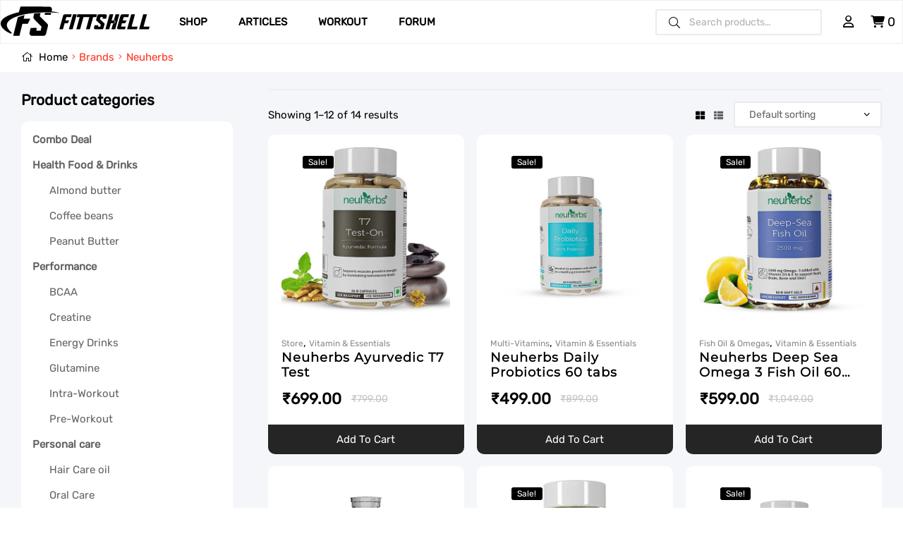

--- FILE ---
content_type: text/html; charset=UTF-8
request_url: https://fittshell.com/brand/neuherbs/
body_size: 30814
content:
<!doctype html>
<html lang="en-US" class="">
<head>
  <meta charset="UTF-8">
  <meta name="viewport" content="width=device-width, initial-scale=1, maximum-scale=2.0">    <link rel="profile" href="//gmpg.org/xfn/11">
  <link rel="pingback" href="https://fittshell.com/xmlrpc.php">
  <link rel="preload" href="https://fittshell.com/wp-content/themes/ekommart-child/assets/fonts/Poppins/Poppins-Regular.ttf" as="font" type="font/ttf" crossorigin />
<link rel="preload" href="https://fittshell.com/wp-content/themes/ekommart-child/assets/fonts/Poppins/Poppins-Bold.ttf" as="font" type="font/ttf" crossorigin />
<link rel="preload" href="https://fittshell.com/wp-content/themes/ekommart/assets/fonts/ekommart-icon.woff2" as="font" type="font/woff2" crossorigin />
<link rel="preload" href="https://fittshell.com/wp-content/themes/ekommart-child/assets/css/custom-style.min.css" as="style" crossorigin />
<link rel="preload" href="https://fittshell.com/wp-content/themes/ekommart-child/assets/js/custom.js" as="script" crossorigin />
<meta name='robots' content='index, follow, max-image-preview:large, max-snippet:-1, max-video-preview:-1' />
	
	<link rel="dns-prefetch" href="//fonts.googleapis.com">
<link rel="dns-prefetch" href="//s.w.org">

<link rel="preload" as="font" type="font/woff2" crossorigin="anonymous" href="https://fittshell.com/wp-content/themes/ekommart/assets/fonts/new/Gilroy-Medium.woff2">
<link rel="preload" as="font" type="font/woff2" crossorigin="anonymous" href="https://fittshell.com/wp-content/themes/ekommart/assets/fonts/new/Gilroy-Bold.woff2">
<link rel="preload" as="font" type="font/woff2" crossorigin="anonymous" href="https://fittshell.com/wp-content/themes/ekommart/assets/fonts/ekommart-icon.woff2">
<script data-optimized="1" src="[data-uri]" defer></script>

	<!-- This site is optimized with the Yoast SEO plugin v25.6 - https://yoast.com/wordpress/plugins/seo/ -->
	<title>Neuherbs &#8226; FittShell</title>
	<link rel="canonical" href="https://fittshell.com/brand/neuherbs/" />
	<link rel="next" href="https://fittshell.com/brand/neuherbs/page/2/" />
	<meta property="og:locale" content="en_US" />
	<meta property="og:type" content="article" />
	<meta property="og:title" content="Neuherbs &#8226; FittShell" />
	<meta property="og:url" content="https://fittshell.com/brand/neuherbs/" />
	<meta property="og:site_name" content="FittShell" />
	<meta name="twitter:card" content="summary_large_image" />
	<meta name="twitter:site" content="@FittShell" />
	<!-- / Yoast SEO plugin. -->


<link rel='dns-prefetch' href='//sdk.cashfree.com' />
<link rel='dns-prefetch' href='//stats.wp.com' />
<link rel='dns-prefetch' href='//www.googletagmanager.com' />
<link rel='dns-prefetch' href='//pagead2.googlesyndication.com' />
<link rel='preconnect' href='//c0.wp.com' />
<link rel="alternate" type="application/rss+xml" title="FittShell &raquo; Feed" href="https://fittshell.com/feed/" />
<link rel="alternate" type="application/rss+xml" title="FittShell &raquo; Comments Feed" href="https://fittshell.com/comments/feed/" />
<link rel="alternate" type="application/rss+xml" title="FittShell &raquo; Neuherbs Brand Feed" href="https://fittshell.com/brand/neuherbs/feed/" />
<script data-optimized="1" type="text/javascript" src="[data-uri]" defer></script>
<link data-optimized="2" rel="stylesheet" href="https://fittshell.com/wp-content/litespeed/css/b0f9ec44870e89357bf133a9c71a22bb.css?ver=1ee24" />






















<script type="text/template" id="tmpl-variation-template">
	<div class="woocommerce-variation-description">{{{ data.variation.variation_description }}}</div>
	<div class="woocommerce-variation-price">{{{ data.variation.price_html }}}</div>
	<div class="woocommerce-variation-availability">{{{ data.variation.availability_html }}}</div>
</script>
<script type="text/template" id="tmpl-unavailable-variation-template">
	<p>Sorry, this product is unavailable. Please choose a different combination.</p>
</script>
<!--n2css--><script type="text/javascript" src="https://c0.wp.com/c/6.7.3/wp-includes/js/jquery/jquery.min.js" id="jquery-core-js"></script>
<script data-optimized="1" type="text/javascript" src="https://fittshell.com/wp-content/litespeed/js/f9ea3c89bb0c73a4d91b34df5de82921.js?ver=82921" id="jquery-migrate-js" defer data-deferred="1"></script>
<script data-optimized="1" type="text/javascript" src="https://fittshell.com/wp-content/litespeed/js/8f87b0dea421b03619d066718e1bdba9.js?ver=bdba9" id="jquery-blockui-js" data-wp-strategy="defer"></script>
<script data-optimized="1" type="text/javascript" id="wc-add-to-cart-js-extra" src="[data-uri]" defer></script>
<script data-optimized="1" type="text/javascript" src="https://fittshell.com/wp-content/litespeed/js/31725fcd3207fff7871d73752798c43a.js?ver=8c43a" id="wc-add-to-cart-js" defer="defer" data-wp-strategy="defer"></script>
<script data-optimized="1" type="text/javascript" src="https://fittshell.com/wp-content/litespeed/js/b634d3da472e033e2c79999c0c278b9d.js?ver=78b9d" id="js-cookie-js" defer="defer" data-wp-strategy="defer"></script>
<script data-optimized="1" type="text/javascript" id="woocommerce-js-extra" src="[data-uri]" defer></script>
<script data-optimized="1" type="text/javascript" src="https://fittshell.com/wp-content/litespeed/js/1f4c0492c11620d82c090534318a80ad.js?ver=a80ad" id="woocommerce-js" defer="defer" data-wp-strategy="defer"></script>
<script data-optimized="1" type="text/javascript" src="https://fittshell.com/wp-content/litespeed/js/02a5e6ba040bcfa176bcdd951a94d054.js?ver=4d054" id="underscore-js" defer data-deferred="1"></script>
<script data-optimized="1" type="text/javascript" id="wp-util-js-extra" src="[data-uri]" defer></script>
<script data-optimized="1" type="text/javascript" src="https://fittshell.com/wp-content/litespeed/js/b5f428cd9f25a758e619644c0dba55b8.js?ver=a55b8" id="wp-util-js" defer data-deferred="1"></script>
<script type="text/javascript" src="https://stats.wp.com/s-202603.js" id="woocommerce-analytics-js" defer="defer" data-wp-strategy="defer"></script>
<script data-optimized="1" type="text/javascript" src="https://fittshell.com/wp-content/litespeed/js/a91653ce852b2e34b29071e293300af2.js?ver=00af2" id="wp-hooks-js" defer data-deferred="1"></script>
<script data-optimized="1" type="text/javascript" id="wpm-js-extra" src="[data-uri]" defer></script>
<script data-optimized="1" type="text/javascript" src="https://fittshell.com/wp-content/litespeed/js/d136d2b301223f2e9968170cd8c89057.js?ver=936d3" id="wpm-js" defer data-deferred="1"></script>
<script data-optimized="1" type="text/javascript" id="enhanced-ecommerce-google-analytics-js-extra" src="[data-uri]" defer></script>
<script data-cfasync="false" data-no-optimize="1" data-pagespeed-no-defer type="text/javascript" src="https://fittshell.com/wp-content/plugins/enhanced-e-commerce-for-woocommerce-store/public/js/con-gtm-google-analytics.js?ver=7.2.7" id="enhanced-ecommerce-google-analytics-js"></script>
<script data-cfasync="false" data-no-optimize="1" data-pagespeed-no-defer type="text/javascript" id="enhanced-ecommerce-google-analytics-js-after">
/* <![CDATA[ */
tvc_smd={"tvc_wcv":"9.5.2","tvc_wpv":"6.7.3","tvc_eev":"7.2.7","tvc_cnf":{"t_cg":"","t_ec":"0","t_ee":"on","t_df":"","t_gUser":"1","t_UAen":"on","t_thr":"6","t_IPA":"1","t_PrivacyPolicy":"1"},"tvc_sub_data":{"sub_id":"67190","cu_id":"58012","pl_id":"1","ga_tra_option":"GA4","ga_property_id":"","ga_measurement_id":"G-842B3Q9LE6","ga_ads_id":"6027375790","ga_gmc_id":"","ga_gmc_id_p":"","op_gtag_js":"0","op_en_e_t":"0","op_rm_t_t":"0","op_dy_rm_t_t":"0","op_li_ga_wi_ads":"0","gmc_is_product_sync":"0","gmc_is_site_verified":"0","gmc_is_domain_claim":"0","gmc_product_count":"0","fb_pixel_id":"","tracking_method":"gtm","user_gtm_id":"conversios-gtm"}};
/* ]]> */
</script>

<!-- Google tag (gtag.js) snippet added by Site Kit -->
<!-- Google Analytics snippet added by Site Kit -->
<script type="text/javascript" src="https://www.googletagmanager.com/gtag/js?id=GT-TQV8CVX" id="google_gtagjs-js" defer data-deferred="1"></script>
<script type="text/javascript" id="google_gtagjs-js-after" src="[data-uri]" defer></script>
<link rel="https://api.w.org/" href="https://fittshell.com/wp-json/" /><link rel="alternate" title="JSON" type="application/json" href="https://fittshell.com/wp-json/wp/v2/pwb-brand/433" /><link rel="EditURI" type="application/rsd+xml" title="RSD" href="https://fittshell.com/xmlrpc.php?rsd" />
<meta name="generator" content="WordPress 6.7.3" />
<meta name="generator" content="WooCommerce 9.5.2" />
<meta name="generator" content="Site Kit by Google 1.158.0" />	
		<!-- Google site verification - Google for WooCommerce -->
<meta name="google-site-verification" content="uf_UwMVjmxsH3V8AOOUKna67InOC1Bc3eoNBoSe04xM" />
	<noscript><style>.woocommerce-product-gallery{ opacity: 1 !important; }</style></noscript>
	
<!-- Google AdSense meta tags added by Site Kit -->
<meta name="google-adsense-platform-account" content="ca-host-pub-2644536267352236">
<meta name="google-adsense-platform-domain" content="sitekit.withgoogle.com">
<!-- End Google AdSense meta tags added by Site Kit -->

<!-- Meta Pixel Code -->
<script data-optimized="1" type='text/javascript' src="[data-uri]" defer></script>
<!-- End Meta Pixel Code -->
<script data-optimized="1" type='text/javascript' src="[data-uri]" defer></script><script data-optimized="1" type='text/javascript' src="[data-uri]" defer></script>
<!-- START Pixel Manager for WooCommerce -->
		<script data-optimized="1" src="[data-uri]" defer></script>
		
		<script data-optimized="1" src="[data-uri]" defer></script>

		
<!-- END Pixel Manager for WooCommerce -->
        <script data-cfasync="false" data-no-optimize="1" data-pagespeed-no-defer>
            var tvc_lc = 'INR';
        </script>
        <script data-cfasync="false" data-no-optimize="1" data-pagespeed-no-defer>
            var tvc_lc = 'INR';
        </script>
<script data-cfasync="false" data-pagespeed-no-defer type="text/javascript">
      window.dataLayer = window.dataLayer || [];
      dataLayer.push({"event":"begin_datalayer","cov_ga4_measurment_id":"G-842B3Q9LE6","cov_remarketing":"0","conv_track_email":"1","conv_track_phone":"1","conv_track_address":"1","conv_track_page_scroll":"1","conv_track_file_download":"1","conv_track_author":"1","conv_track_signup":"1","conv_track_signin":"1"});
    </script>    <!-- Google Tag Manager by Conversios-->
    <script>
      (function(w, d, s, l, i) {
        w[l] = w[l] || [];
        w[l].push({
          'gtm.start': new Date().getTime(),
          event: 'gtm.js'
        });
        var f = d.getElementsByTagName(s)[0],
          j = d.createElement(s),
          dl = l != 'dataLayer' ? '&l=' + l : '';
        j.async = true;
        j.src =
          'https://www.googletagmanager.com/gtm.js?id=' + i + dl;
        f.parentNode.insertBefore(j, f);
      })(window, document, 'script', 'dataLayer', 'GTM-K7X94DG');
    </script>
    <!-- End Google Tag Manager -->
    <!-- Google Tag Manager (noscript) -->
    <noscript><iframe src="https://www.googletagmanager.com/ns.html?id=GTM-K7X94DG" height="0" width="0" style="display:none;visibility:hidden"></iframe></noscript>
    <!-- End Google Tag Manager (noscript) -->
      <script data-optimized="1" src="[data-uri]" defer></script>
          <script data-cfasync="false" data-no-optimize="1" data-pagespeed-no-defer>
            var tvc_lc = 'INR';
        </script>
        <script data-cfasync="false" data-no-optimize="1" data-pagespeed-no-defer>
            var tvc_lc = 'INR';
        </script>
      <meta name="onesignal" content="wordpress-plugin"/>
            <script data-optimized="1" src="[data-uri]" defer></script>
			<script data-optimized="1"  type="text/javascript" src="[data-uri]" defer></script>
			<!-- WooCommerce Facebook Integration Begin -->
			<script data-optimized="1"  type="text/javascript" src="[data-uri]" defer></script>
			<!-- WooCommerce Facebook Integration End -->
			
<!-- Google Tag Manager snippet added by Site Kit -->
<script type="text/javascript">
/* <![CDATA[ */

			( function( w, d, s, l, i ) {
				w[l] = w[l] || [];
				w[l].push( {'gtm.start': new Date().getTime(), event: 'gtm.js'} );
				var f = d.getElementsByTagName( s )[0],
					j = d.createElement( s ), dl = l != 'dataLayer' ? '&l=' + l : '';
				j.async = true;
				j.src = 'https://www.googletagmanager.com/gtm.js?id=' + i + dl;
				f.parentNode.insertBefore( j, f );
			} )( window, document, 'script', 'dataLayer', 'GTM-KNQ34VN' );
			
/* ]]> */
</script>

<!-- End Google Tag Manager snippet added by Site Kit -->

<!-- Google AdSense snippet added by Site Kit -->
<script type="text/javascript" async="async" src="https://pagead2.googlesyndication.com/pagead/js/adsbygoogle.js?client=ca-pub-1933695210066473&amp;host=ca-host-pub-2644536267352236" crossorigin="anonymous"></script>

<!-- End Google AdSense snippet added by Site Kit -->

<link rel="icon" href="https://dearo71220ont.cloudfront.net/wp-content/uploads/2020/02/29164308/cropped-FittShell_2022_logo_BG_White-32x32.png" sizes="32x32" />
<link rel="icon" href="https://dearo71220ont.cloudfront.net/wp-content/uploads/2020/02/29164308/cropped-FittShell_2022_logo_BG_White-192x192.png" sizes="192x192" />
<link rel="apple-touch-icon" href="https://dearo71220ont.cloudfront.net/wp-content/uploads/2020/02/29164308/cropped-FittShell_2022_logo_BG_White-180x180.png" />
<meta name="msapplication-TileImage" content="https://dearo71220ont.cloudfront.net/wp-content/uploads/2020/02/29164308/cropped-FittShell_2022_logo_BG_White-270x270.png" />

<!-- Global site tag (gtag.js) - Google Ads: 590813821 -->
<script src="https://www.googletagmanager.com/gtag/js?id=AW-590813821" defer data-deferred="1"></script>
<script src="[data-uri]" defer></script>

</head>
<body class="archive tax-pwb-brand term-neuherbs term-433 wp-custom-logo wp-embed-responsive theme-ekommart woocommerce woocommerce-page woocommerce-no-js chrome has-post-thumbnail ekommart-layout-wide woocommerce-active product-style-1 products-no-gutter ekommart-archive-product ekommart-sidebar-left">
		<!-- Google Tag Manager (noscript) snippet added by Site Kit -->
		<noscript>
			<iframe src="https://www.googletagmanager.com/ns.html?id=GTM-KNQ34VN" height="0" width="0" style="display:none;visibility:hidden"></iframe>
		</noscript>
		<!-- End Google Tag Manager (noscript) snippet added by Site Kit -->
		
<!-- Meta Pixel Code -->
<noscript>
<img height="1" width="1" style="display:none" alt="fbpx"
src="https://www.facebook.com/tr?id=796810211145730&ev=PageView&noscript=1" />
</noscript>
<!-- End Meta Pixel Code -->
    <!-- Google Tag Manager (noscript) conversios -->
    <noscript><iframe src="https://www.googletagmanager.com/ns.html?id=GTM-K7X94DG" height="0" width="0" style="display:none;visibility:hidden"></iframe></noscript>
    <!-- End Google Tag Manager (noscript) conversios -->
    <div id="page" class="hfeed site">
      
<head>
   <meta charset="UTF-8">
   <meta name="theme-color" content="#ffffff" />
   <meta name="viewport" content="width=device-width, initial-scale=1">
   <link rel="profile" href="https://gmpg.org/xfn/11">

   <link rel="preload" href="https://fittshell.com/wp-content/themes/ekommart-child/assets/vendors/bootstrap/css/bootstrap.min.css" as="style" type="text/css"/>
   <link href="https://fittshell.com/wp-content/themes/ekommart-child/assets/vendors/fontawesome/css/all.min.css" rel="preload" as="style" type="text/css"/>
   <link rel="preload" href="https://fittshell.com/wp-content/themes/ekommart-child/assets/vendors/slick/slick.css" as="style" type="text/css">
   <link rel="preload" href="https://fittshell.com/wp-content/themes/ekommart-child/assets/vendors/slick/slick-theme.css" as="style" type="text/css">
   <link rel="preload" href="https://fittshell.com/wp-content/themes/ekommart-child/assets/vendors/lightbox/css/lightbox.min.css" as="style" type="text/css">
   <link rel="preload" href="https://fittshell.com/wp-content/themes/ekommart-child/assets/css/custom-style.min.css" as="style" type="text/css">
   <link rel="preload" href="https://fittshell.com/wp-content/themes/ekommart-child/assets/vendors/slick/slick.min.js" as="script" type="text/javascript">
   <link rel="preload" href="https://fittshell.com/wp-content/themes/ekommart-child/assets/vendors/lightbox/js/lightbox.min.js" as="script" type="text/javascript">
   <link rel="preload" href="https://fittshell.com/wp-content/themes/ekommart-child/assets/js/custom.js" as="script" type="text/javascript">

   <link rel="preload" href="https://fittshell.com/wp-content/themes/ekommart-child/assets/fonts/Poppins/Poppins-Regular.ttf" as="font" type="font/ttf" crossorigin />
<link rel="preload" href="https://fittshell.com/wp-content/themes/ekommart-child/assets/fonts/Poppins/Poppins-Bold.ttf" as="font" type="font/ttf" crossorigin />
<link rel="preload" href="https://fittshell.com/wp-content/themes/ekommart/assets/fonts/ekommart-icon.woff2" as="font" type="font/woff2" crossorigin />
<link rel="preload" href="https://fittshell.com/wp-content/themes/ekommart-child/assets/css/custom-style.min.css" as="style" crossorigin />
<link rel="preload" href="https://fittshell.com/wp-content/themes/ekommart-child/assets/js/custom.js" as="script" crossorigin />
<meta name='robots' content='index, follow, max-image-preview:large, max-snippet:-1, max-video-preview:-1' />
	
	<link rel="dns-prefetch" href="//fonts.googleapis.com">
<link rel="dns-prefetch" href="//s.w.org">

<link rel="preload" as="font" type="font/woff2" crossorigin="anonymous" href="https://fittshell.com/wp-content/themes/ekommart/assets/fonts/new/Gilroy-Medium.woff2">
<link rel="preload" as="font" type="font/woff2" crossorigin="anonymous" href="https://fittshell.com/wp-content/themes/ekommart/assets/fonts/new/Gilroy-Bold.woff2">
<link rel="preload" as="font" type="font/woff2" crossorigin="anonymous" href="https://fittshell.com/wp-content/themes/ekommart/assets/fonts/ekommart-icon.woff2">
<script data-optimized="1" src="[data-uri]" defer></script>

	<!-- This site is optimized with the Yoast SEO plugin v25.6 - https://yoast.com/wordpress/plugins/seo/ -->
	<title>Neuherbs &#8226; FittShell</title>
	<link rel="canonical" href="https://fittshell.com/brand/neuherbs/" />
	<link rel="next" href="https://fittshell.com/brand/neuherbs/page/2/" />
	<meta property="og:locale" content="en_US" />
	<meta property="og:type" content="article" />
	<meta property="og:title" content="Neuherbs &#8226; FittShell" />
	<meta property="og:url" content="https://fittshell.com/brand/neuherbs/" />
	<meta property="og:site_name" content="FittShell" />
	<meta name="twitter:card" content="summary_large_image" />
	<meta name="twitter:site" content="@FittShell" />
	<!-- / Yoast SEO plugin. -->


<link rel='dns-prefetch' href='//sdk.cashfree.com' />
<link rel='dns-prefetch' href='//c0.wp.com' />
<link rel='dns-prefetch' href='//stats.wp.com' />
<link rel='dns-prefetch' href='//www.googletagmanager.com' />
<link rel='dns-prefetch' href='//cdn.onesignal.com' />
<link rel='dns-prefetch' href='//pagead2.googlesyndication.com' />
<link rel='preconnect' href='//c0.wp.com' />
<link rel="alternate" type="application/rss+xml" title="FittShell &raquo; Feed" href="https://fittshell.com/feed/" />
<link rel="alternate" type="application/rss+xml" title="FittShell &raquo; Comments Feed" href="https://fittshell.com/comments/feed/" />
<link rel="alternate" type="application/rss+xml" title="FittShell &raquo; Neuherbs Brand Feed" href="https://fittshell.com/brand/neuherbs/feed/" />

<script data-optimized="1" type="text/javascript" src="https://fittshell.com/wp-content/litespeed/js/f87a4cf906c9b3cb8e0b87d4f760ceae.js?ver=0ceae" id="remote_sdk-js" defer="defer" data-wp-strategy="defer"></script>
<link rel="https://api.w.org/" href="https://fittshell.com/wp-json/" /><link rel="alternate" title="JSON" type="application/json" href="https://fittshell.com/wp-json/wp/v2/pwb-brand/433" /><link rel="EditURI" type="application/rsd+xml" title="RSD" href="https://fittshell.com/xmlrpc.php?rsd" />
<meta name="generator" content="WordPress 6.7.3" />
<meta name="generator" content="WooCommerce 9.5.2" />
<meta name="generator" content="Site Kit by Google 1.158.0" />	
		<!-- Google site verification - Google for WooCommerce -->
<meta name="google-site-verification" content="uf_UwMVjmxsH3V8AOOUKna67InOC1Bc3eoNBoSe04xM" />
	<noscript><style>.woocommerce-product-gallery{ opacity: 1 !important; }</style></noscript>
	
<!-- START Pixel Manager for WooCommerce -->
		<script data-optimized="1" src="[data-uri]" defer></script>
		
		<script data-optimized="1" src="[data-uri]" defer></script>

		
<!-- END Pixel Manager for WooCommerce -->
        <script data-cfasync="false" data-no-optimize="1" data-pagespeed-no-defer>
            var tvc_lc = 'INR';
        </script>
        <script data-cfasync="false" data-no-optimize="1" data-pagespeed-no-defer>
            var tvc_lc = 'INR';
        </script>
<script data-cfasync="false" data-pagespeed-no-defer type="text/javascript">
      window.dataLayer = window.dataLayer || [];
      dataLayer.push({"event":"begin_datalayer","cov_ga4_measurment_id":"G-842B3Q9LE6","cov_remarketing":"0","conv_track_email":"1","conv_track_phone":"1","conv_track_address":"1","conv_track_page_scroll":"1","conv_track_file_download":"1","conv_track_author":"1","conv_track_signup":"1","conv_track_signin":"1"});
    </script>    <!-- Google Tag Manager by Conversios-->
    <script>
      (function(w, d, s, l, i) {
        w[l] = w[l] || [];
        w[l].push({
          'gtm.start': new Date().getTime(),
          event: 'gtm.js'
        });
        var f = d.getElementsByTagName(s)[0],
          j = d.createElement(s),
          dl = l != 'dataLayer' ? '&l=' + l : '';
        j.async = true;
        j.src =
          'https://www.googletagmanager.com/gtm.js?id=' + i + dl;
        f.parentNode.insertBefore(j, f);
      })(window, document, 'script', 'dataLayer', 'GTM-K7X94DG');
    </script>
    <!-- End Google Tag Manager -->
    <!-- Google Tag Manager (noscript) -->
    <noscript><iframe src="https://www.googletagmanager.com/ns.html?id=GTM-K7X94DG" height="0" width="0" style="display:none;visibility:hidden"></iframe></noscript>
    <!-- End Google Tag Manager (noscript) -->
      <script data-optimized="1" src="[data-uri]" defer></script>
          <script data-cfasync="false" data-no-optimize="1" data-pagespeed-no-defer>
            var tvc_lc = 'INR';
        </script>
        <script data-cfasync="false" data-no-optimize="1" data-pagespeed-no-defer>
            var tvc_lc = 'INR';
        </script>
      <meta name="onesignal" content="wordpress-plugin"/>
            <script data-optimized="1" src="[data-uri]" defer></script>

<!-- Google Tag Manager snippet added by Site Kit -->
<script type="text/javascript">
/* <![CDATA[ */

			( function( w, d, s, l, i ) {
				w[l] = w[l] || [];
				w[l].push( {'gtm.start': new Date().getTime(), event: 'gtm.js'} );
				var f = d.getElementsByTagName( s )[0],
					j = d.createElement( s ), dl = l != 'dataLayer' ? '&l=' + l : '';
				j.async = true;
				j.src = 'https://www.googletagmanager.com/gtm.js?id=' + i + dl;
				f.parentNode.insertBefore( j, f );
			} )( window, document, 'script', 'dataLayer', 'GTM-KNQ34VN' );
			
/* ]]> */
</script>

<!-- End Google Tag Manager snippet added by Site Kit -->

<link rel="icon" href="https://dearo71220ont.cloudfront.net/wp-content/uploads/2020/02/29164308/cropped-FittShell_2022_logo_BG_White-32x32.png" sizes="32x32" />
<link rel="icon" href="https://dearo71220ont.cloudfront.net/wp-content/uploads/2020/02/29164308/cropped-FittShell_2022_logo_BG_White-192x192.png" sizes="192x192" />
<link rel="apple-touch-icon" href="https://dearo71220ont.cloudfront.net/wp-content/uploads/2020/02/29164308/cropped-FittShell_2022_logo_BG_White-180x180.png" />
<meta name="msapplication-TileImage" content="https://dearo71220ont.cloudfront.net/wp-content/uploads/2020/02/29164308/cropped-FittShell_2022_logo_BG_White-270x270.png" />
   <!-- Bootstrap -->
   
   <!-- font awesome -->
   
   <!-- Swiper JS -->
   <link
      rel="stylesheet"
      href="https://cdn.jsdelivr.net/npm/swiper@10/swiper-bundle.min.css"
   />
   <!-- <link rel="stylesheet" href=""> -->
   <!-- Slick Stylesheet -->
   
   
   <!-- Light Box -->
   
   <!-- Custom Stylesheet -->
   

   
</head>

<header>
   <nav>
      <div class="ft--container">
         <div class="navbar--wrap">
            <div class="nav--left-sec">
               <div class="mobile--trigger">
                  <button type="button" id="menuOpen">
                     <span>menu</span>
                  </button>
               </div>
               <div class="logo--container">
                  <a href="https://fittshell.com">
                     <!-- <img src="" alt="Logo"> -->

                     <svg xmlns="http://www.w3.org/2000/svg" version="1.0" viewBox="0 0 974 519">
                        <path d="M329 4.6c-.6 1.4-1 3-1 3.5s-1.1 4.4-2.5 8.7c-1.3 4.2-3.6 11.7-5.1 16.7-1.4 4.9-3.2 10.8-3.9 13-.7 2.2-3.4 11-6 19.5-10.4 34.7-9.5 32.4-14 33.4-17.9 3.8-52.2 12.4-64.5 16.1-2.5.7-7.9 2.3-12 3.6-11.1 3.3-36.1 11.7-36.8 12.3-.3.3-1.2.6-2 .6s-2.8.6-4.5 1.4c-1.8.7-9.3 3.7-16.7 6.6-32.5 12.5-55.5 23.9-87.5 43.3-1.1.7-8.1 5.5-15.5 10.7-23.8 16.7-41.8 37.5-50.7 58.4-4.4 10.4-5.2 15.9-5.3 34.3 0 17.6 1.2 27.1 4.6 34.9 7.7 18.2 13.6 27.7 26.9 43.4 26.9 31.6 58.6 54.8 110.5 80.6 25.5 12.7 34.1 16.6 34.8 15.9.3-.3-.9-2.7-2.5-5.4-4-6.3-4.8-9-3.1-9.5.7-.3 4.8-1.1 9-1.8l7.7-1.3-10.2-8.5c-35.4-29.6-58.7-59.2-70.2-88.9-3.4-8.7-3.9-10.5-5.5-19.1-1.6-8.2-1.1-24.9.9-33 4-16.3 13.1-31.8 27.5-46.8 36.3-37.9 98.3-68.8 190.6-95.2 52.5-14.9 117.9-27.9 174-34.5 2.5-.3 7.7-1 11.5-1.5 19.9-2.8 57.7-6.6 83.5-8.5 4.1-.3 12.9-1 19.5-1.5s18.1-1.2 25.5-1.5c7.4-.3 29-1.3 48-2.3 41.6-2 138.4-2.3 166.5-.4 9.9.7 25.9 1.7 35.5 2.2 9.6.6 21.6 1.5 26.5 2 5 .6 11.7 1.2 15 1.5 3.3.3 14.4 1.5 24.8 2.6 10.3 1.1 19.3 1.9 19.9 1.7 3.9-1.3-11.3-6.2-38.7-12.6-18.8-4.3-23.3-5.2-45.5-9.2-6.3-1.2-13.7-2.5-16.5-3-2.7-.5-7.9-1.2-11.5-1.5-9.5-1-14.1-2.5-13.5-4.4.2-.9 1.8-7.5 3.6-14.6 2.6-10.8 3-14.3 2.6-20.7-1.1-16.8-11.6-31.1-27.7-38l-5.5-2.3-83.5-.7c-45.9-.3-87.3-1.1-92-1.6-5.4-.7-64.5-1.1-161.3-1.1L330 2l-1 2.6z" />
                        <path d="M737.1 111.7c-.6 2.1-2.5 10-4.4 17.5l-3.5 13.8H831.5l3.9-16.1c2.8-11.8 3.5-16.3 2.7-16.9-1.5-.9-43-2-75.3-2h-24.7l-1 3.7zM652 111.7c-30.3 1.8-56.1 3.6-68.5 4.8-28.5 2.9-25.3 2.1-26.4 6.3-12.9 51.7-13.4 54.2-12.9 63.2.6 10 3.4 17.3 9 23.6 1.9 2.2 3.9 4.6 4.4 5.5.9 1.6 46.8 49 97.6 100.6 13.1 13.3 23.8 24.9 23.8 25.8 0 .9-2.7 12.5-5.9 25.8-3.3 13.3-6.7 27.5-7.6 31.4l-1.7 7.3h-35.9c-33.6 0-35.9-.1-35.9-1.8 0-.9 2.2-10.7 4.9-21.7s4.6-20.3 4.2-20.8c-.4-.4-23.9-.6-52.2-.5l-51.4.3-.6 5.5c-.4 3-4.4 20.3-9 38.5-8.1 32.1-8.3 33.3-8.3 45-.1 11.2.1 12.4 2.8 17.8 6.1 12.6 18.6 22.3 31.7 24.7 9.1 1.7 205.4.9 209.9-.8 10.2-3.9 16.5-8.5 22.3-16.1 5-6.7 6-9.7 13.2-39.1 3-12.4 8.6-35.6 12.5-51.5 17.4-70.8 16.2-65.1 15-71.4-1.5-8.3-6.4-17.4-12.2-22.9-11.6-10.8-38-37.4-80-80.5L650.2 165l2.3-9.3c5.6-22.7 10.5-43.3 10.5-44 0-.4-1.2-.6-2.7-.5-1.6.1-5.3.3-8.3.5zM382 150.4c-23.1 6.1-28.4 7.7-48 14.2-31.5 10.5-49.1 17.5-50.1 19.8-.5 1.2-2.9 10.4-5.3 20.6-2.5 10.2-7.5 30.6-11.1 45.5-3.6 14.8-9 36.9-12 49-3 12.1-9.5 38.6-14.5 59-5 20.3-10.9 44.6-13.1 54-2.3 9.3-4.7 18.3-5.4 20-.7 1.6-2 5.9-2.8 9.5-4.8 20-7.1 29.5-9.2 38.2-3.8 15.5-9.7 13.9 49.8 13.6l51-.3 2.5-10c1.3-5.5 7.5-30.9 13.8-56.5 6.3-25.6 15.5-63.2 20.5-83.5 5-20.4 9.9-39.9 10.9-43.5l1.7-6.5 45-.3 45-.2 9.8-20.3c5.4-11.1 15-30.6 21.2-43.2l11.3-23-55.2-.5-55.3-.5.2-2.2c.1-1.2 3.2-14.1 6.8-28.7 3.6-14.7 6.5-26.8 6.5-27.1 0-.7-.4-.6-14 2.9z" />
                     </svg>
                     <img src="https://fittshell.com/wp-content/themes/ekommart-child/assets/icons/logo__full.svg" alt="FittShell">
                  </a>
               </div>
               <div class="navigation" id="mobileNav">
                  <div class="mobile--nav-heading">
                     <div class="menu--close-box">
                        <button type="button" id="menuClose">
                           <i class="fa-solid fa-xmark"></i>
                        </button>
                     </div>
                     <div class="menu--logo-box">
                        <a href="https://fittshell.com">
                           <svg xmlns="http://www.w3.org/2000/svg" version="1.0" viewBox="0 0 974 519">
                              <path d="M329 4.6c-.6 1.4-1 3-1 3.5s-1.1 4.4-2.5 8.7c-1.3 4.2-3.6 11.7-5.1 16.7-1.4 4.9-3.2 10.8-3.9 13-.7 2.2-3.4 11-6 19.5-10.4 34.7-9.5 32.4-14 33.4-17.9 3.8-52.2 12.4-64.5 16.1-2.5.7-7.9 2.3-12 3.6-11.1 3.3-36.1 11.7-36.8 12.3-.3.3-1.2.6-2 .6s-2.8.6-4.5 1.4c-1.8.7-9.3 3.7-16.7 6.6-32.5 12.5-55.5 23.9-87.5 43.3-1.1.7-8.1 5.5-15.5 10.7-23.8 16.7-41.8 37.5-50.7 58.4-4.4 10.4-5.2 15.9-5.3 34.3 0 17.6 1.2 27.1 4.6 34.9 7.7 18.2 13.6 27.7 26.9 43.4 26.9 31.6 58.6 54.8 110.5 80.6 25.5 12.7 34.1 16.6 34.8 15.9.3-.3-.9-2.7-2.5-5.4-4-6.3-4.8-9-3.1-9.5.7-.3 4.8-1.1 9-1.8l7.7-1.3-10.2-8.5c-35.4-29.6-58.7-59.2-70.2-88.9-3.4-8.7-3.9-10.5-5.5-19.1-1.6-8.2-1.1-24.9.9-33 4-16.3 13.1-31.8 27.5-46.8 36.3-37.9 98.3-68.8 190.6-95.2 52.5-14.9 117.9-27.9 174-34.5 2.5-.3 7.7-1 11.5-1.5 19.9-2.8 57.7-6.6 83.5-8.5 4.1-.3 12.9-1 19.5-1.5s18.1-1.2 25.5-1.5c7.4-.3 29-1.3 48-2.3 41.6-2 138.4-2.3 166.5-.4 9.9.7 25.9 1.7 35.5 2.2 9.6.6 21.6 1.5 26.5 2 5 .6 11.7 1.2 15 1.5 3.3.3 14.4 1.5 24.8 2.6 10.3 1.1 19.3 1.9 19.9 1.7 3.9-1.3-11.3-6.2-38.7-12.6-18.8-4.3-23.3-5.2-45.5-9.2-6.3-1.2-13.7-2.5-16.5-3-2.7-.5-7.9-1.2-11.5-1.5-9.5-1-14.1-2.5-13.5-4.4.2-.9 1.8-7.5 3.6-14.6 2.6-10.8 3-14.3 2.6-20.7-1.1-16.8-11.6-31.1-27.7-38l-5.5-2.3-83.5-.7c-45.9-.3-87.3-1.1-92-1.6-5.4-.7-64.5-1.1-161.3-1.1L330 2l-1 2.6z" />
                              <path d="M737.1 111.7c-.6 2.1-2.5 10-4.4 17.5l-3.5 13.8H831.5l3.9-16.1c2.8-11.8 3.5-16.3 2.7-16.9-1.5-.9-43-2-75.3-2h-24.7l-1 3.7zM652 111.7c-30.3 1.8-56.1 3.6-68.5 4.8-28.5 2.9-25.3 2.1-26.4 6.3-12.9 51.7-13.4 54.2-12.9 63.2.6 10 3.4 17.3 9 23.6 1.9 2.2 3.9 4.6 4.4 5.5.9 1.6 46.8 49 97.6 100.6 13.1 13.3 23.8 24.9 23.8 25.8 0 .9-2.7 12.5-5.9 25.8-3.3 13.3-6.7 27.5-7.6 31.4l-1.7 7.3h-35.9c-33.6 0-35.9-.1-35.9-1.8 0-.9 2.2-10.7 4.9-21.7s4.6-20.3 4.2-20.8c-.4-.4-23.9-.6-52.2-.5l-51.4.3-.6 5.5c-.4 3-4.4 20.3-9 38.5-8.1 32.1-8.3 33.3-8.3 45-.1 11.2.1 12.4 2.8 17.8 6.1 12.6 18.6 22.3 31.7 24.7 9.1 1.7 205.4.9 209.9-.8 10.2-3.9 16.5-8.5 22.3-16.1 5-6.7 6-9.7 13.2-39.1 3-12.4 8.6-35.6 12.5-51.5 17.4-70.8 16.2-65.1 15-71.4-1.5-8.3-6.4-17.4-12.2-22.9-11.6-10.8-38-37.4-80-80.5L650.2 165l2.3-9.3c5.6-22.7 10.5-43.3 10.5-44 0-.4-1.2-.6-2.7-.5-1.6.1-5.3.3-8.3.5zM382 150.4c-23.1 6.1-28.4 7.7-48 14.2-31.5 10.5-49.1 17.5-50.1 19.8-.5 1.2-2.9 10.4-5.3 20.6-2.5 10.2-7.5 30.6-11.1 45.5-3.6 14.8-9 36.9-12 49-3 12.1-9.5 38.6-14.5 59-5 20.3-10.9 44.6-13.1 54-2.3 9.3-4.7 18.3-5.4 20-.7 1.6-2 5.9-2.8 9.5-4.8 20-7.1 29.5-9.2 38.2-3.8 15.5-9.7 13.9 49.8 13.6l51-.3 2.5-10c1.3-5.5 7.5-30.9 13.8-56.5 6.3-25.6 15.5-63.2 20.5-83.5 5-20.4 9.9-39.9 10.9-43.5l1.7-6.5 45-.3 45-.2 9.8-20.3c5.4-11.1 15-30.6 21.2-43.2l11.3-23-55.2-.5-55.3-.5.2-2.2c.1-1.2 3.2-14.1 6.8-28.7 3.6-14.7 6.5-26.8 6.5-27.1 0-.7-.4-.6-14 2.9z" />
                           </svg>
                        </a>
                     </div>
                     <div class="nav--icons">
                        <ul>
                           <li>
                              <a href="https://fittshell.com/my-account/">
                                 <i class="fa-regular fa-user"></i>
                              </a>
                           </li>
                           <li>
                              <a href="https://fittshell.com/cart/">
                                 <i class="fa-solid fa-cart-shopping"></i>
                                 <div class="header-cart-count">0</div>
                              </a>
                           </li>
                        </ul>
                     </div>
                  </div>
                  <ul>
                     <li class="hasSubmenu hasShop">
                        <a href="https://fittshell.com/shop/"><i class="fa-solid fa-cart-shopping mobile--nav-icon"></i> Shop</a>
                        <!-- <button type="button" class="mobile--trigger dropdown--arrow" data-target="#mainShop">
                           <i class="fa-solid fa-angle-down"></i>
                        </button> -->
                        <div class="submenu shop--menu" id="mainShop">
                           <div class="ft--container">
                              <div class="shop--nav-container">
                                                                     <div class="category--col">
                                       <h5 class="col--heading">
                                          <a href="https://fittshell.com/product-category/protein/">Protein Powder</a>
                                          <button type="button" class="mobile--trigger dropdown--arrow" data-target="#cat_6445">
                                             <i class="fa-solid fa-angle-down"></i>
                                          </button>
                                       </h5>
                                                                              <div class="subcategories" id="cat_6445">
                                          <ul>
                                                                                             <li><a href="https://fittshell.com/product-category/protein/whey-protein-at-lowest-price-online/">Whey Protein</a></li>
                                                                                             <li><a href="https://fittshell.com/product-category/protein/isolate-protein/">Isolate Protein</a></li>
                                                                                             <li><a href="https://fittshell.com/product-category/protein/whey-protein-blends/">Whey Protein Blends</a></li>
                                                                                             <li><a href="https://fittshell.com/product-category/protein/casein-protein/">Casein Protein</a></li>
                                                                                             <li><a href="https://fittshell.com/product-category/protein/protein-bar/">Protein Bar</a></li>
                                                                                       </ul>
                                       </div>
                                                                           </div>
                                                                     <div class="category--col">
                                       <h5 class="col--heading">
                                          <a href="https://fittshell.com/product-category/performance/">Performance</a>
                                          <button type="button" class="mobile--trigger dropdown--arrow" data-target="#cat_6497">
                                             <i class="fa-solid fa-angle-down"></i>
                                          </button>
                                       </h5>
                                                                              <div class="subcategories" id="cat_6497">
                                          <ul>
                                                                                             <li><a href="https://fittshell.com/product-category/performance/bcaa/">BCAA</a></li>
                                                                                             <li><a href="https://fittshell.com/product-category/performance/creatine/">Creatine</a></li>
                                                                                             <li><a href="https://fittshell.com/product-category/performance/energy-drinks/">Energy Drinks</a></li>
                                                                                             <li><a href="https://fittshell.com/product-category/performance/glutamine/">Glutamine</a></li>
                                                                                             <li><a href="https://fittshell.com/product-category/performance/intra-workout/">Intra-Workout</a></li>
                                                                                             <li><a href="https://fittshell.com/product-category/performance/pre-workout/">Pre-Workout</a></li>
                                                                                       </ul>
                                       </div>
                                                                           </div>
                                                                     <div class="category--col">
                                       <h5 class="col--heading">
                                          <a href="https://fittshell.com/product-category/weight-management/">Weight Management</a>
                                          <button type="button" class="mobile--trigger dropdown--arrow" data-target="#cat_6504">
                                             <i class="fa-solid fa-angle-down"></i>
                                          </button>
                                       </h5>
                                                                              <div class="subcategories" id="cat_6504">
                                          <ul>
                                                                                             <li><a href="https://fittshell.com/product-category/weight-management/cla/">CLA</a></li>
                                                                                             <li><a href="https://fittshell.com/product-category/weight-management/fat-burners/">Fat Burners</a></li>
                                                                                             <li><a href="https://fittshell.com/product-category/weight-management/l-carnitine/">L-Carnitine</a></li>
                                                                                             <li><a href="https://fittshell.com/product-category/weight-management/mass-gainers/">Mass Gainers</a></li>
                                                                                             <li><a href="https://fittshell.com/product-category/weight-management/meal-replacements/">Meal Replacements</a></li>
                                                                                       </ul>
                                       </div>
                                                                           </div>
                                                                     <div class="category--col">
                                       <h5 class="col--heading">
                                          <a href="https://fittshell.com/product-category/vitamin__essentials/">Vitamin &amp; Essentials</a>
                                          <button type="button" class="mobile--trigger dropdown--arrow" data-target="#cat_6510">
                                             <i class="fa-solid fa-angle-down"></i>
                                          </button>
                                       </h5>
                                                                              <div class="subcategories" id="cat_6510">
                                          <ul>
                                                                                             <li><a href="https://fittshell.com/product-category/vitamin__essentials/fish_oils_omegas/">Fish Oil &amp; Omegas</a></li>
                                                                                             <li><a href="https://fittshell.com/product-category/vitamin__essentials/multi-vitamins/">Multi-Vitamins</a></li>
                                                                                             <li><a href="https://fittshell.com/product-category/vitamin__essentials/women_health/">Women's Health</a></li>
                                                                                             <li><a href="https://fittshell.com/product-category/vitamin__essentials/zma/">ZMA</a></li>
                                                                                             <li><a href="https://fittshell.com/product-category/vitamin__essentials/hair-care-skin-and-nails/">Hair, Skin &amp; Nails</a></li>
                                                                                             <li><a href="https://fittshell.com/product-category/vitamin__essentials/joint-support/">Joint Support</a></li>
                                                                                             <li><a href="https://fittshell.com/product-category/vitamin__essentials/liver-support/">Liver Support</a></li>
                                                                                       </ul>
                                       </div>
                                                                           </div>
                                                                     <div class="category--col">
                                       <h5 class="col--heading">
                                          <a href="https://fittshell.com/product-category/healthfooddrinks/">Health Food &amp; Drinks</a>
                                          <button type="button" class="mobile--trigger dropdown--arrow" data-target="#cat_85256">
                                             <i class="fa-solid fa-angle-down"></i>
                                          </button>
                                       </h5>
                                                                              <div class="subcategories" id="cat_85256">
                                          <ul>
                                                                                             <li><a href="https://fittshell.com/product-category/healthfooddrinks/almond-butter/">Almond butter</a></li>
                                                                                             <li><a href="https://fittshell.com/product-category/healthfooddrinks/peanut-butter/">Peanut Butter</a></li>
                                                                                             <li><a href="https://fittshell.com/product-category/healthfooddrinks/coffee-beans/">Coffee beans</a></li>
                                                                                       </ul>
                                       </div>
                                                                           </div>
                                                                     <div class="category--col">
                                       <h5 class="col--heading">
                                          <a href="https://fittshell.com/product-category/combo-deal/">Combo Deal</a>
                                          <button type="button" class="mobile--trigger dropdown--arrow" data-target="#cat_108147">
                                             <i class="fa-solid fa-angle-down"></i>
                                          </button>
                                       </h5>
                                                                           </div>
                                 
                                 <div class="nav--brand-logos">
                                    <figure>
                                       <a href="#">
                                          <object data="https://fittshell.com/wp-content/themes/ekommart-child/assets/icons/supps.svg" type="image/svg+xml" class="svg-image"></object>
                                       </a>
                                    </figure>
                                    <figure>
                                       <a href="#">
                                          <object data="https://fittshell.com/wp-content/themes/ekommart-child/assets/icons/on.svg" type="image/svg+xml" class="svg-image"></object>
                                       </a>
                                    </figure>
                                    <figure>
                                       <a href="#">
                                          <object data="https://fittshell.com/wp-content/themes/ekommart-child/assets/icons/mt.svg" type="image/svg+xml" class="svg-image"></object>
                                       </a>
                                    </figure>
                                    <figure>
                                       <a href="#">
                                          <object data="https://fittshell.com/wp-content/themes/ekommart-child/assets/icons/gat.svg" type="image/svg+xml" class="svg-image"></object>
                                       </a>
                                    </figure>
                                    <figure>
                                       <a href="#">
                                          <object data="https://fittshell.com/wp-content/themes/ekommart-child/assets/icons/gnc.svg" type="image/svg+xml" class="svg-image"></object>
                                       </a>
                                    </figure>
                                    <figure>
                                       <a href="#">
                                          <object data="https://fittshell.com/wp-content/themes/ekommart-child/assets/icons/gaspari.svg" type="image/svg+xml" class="svg-image"></object>
                                       </a>
                                    </figure>
                                    <div class="shop--brand">
                                       <a href="">
                                          Shop By brand
                                          <i class="fa-solid fa-chevron-right"></i>
                                       </a>
                                    </div>
                                 </div>
                              </div>

                              <div class="extra--shopping-menus">
                                 <h5 class="col--heading">
                                    <!-- <a href="#">Shop</a> -->
                                 </h5>
                              </div>
                           </div>
                        </div>
                     </li>
                     
                     <li><!-- class="hasSubmenu hasShop" -->
                        <a href="https://fittshell.com/category/nutrition_blogs/"><i class="fa-solid fa-newspaper mobile--nav-icon"></i> Articles</a>
                        <!-- <div class="submenu article-menu">
                           <div class="ft--container">
                              <div class="article--nav-container">
                                 <a href="#">
                                    <div class="article--img">
                                       <img src="https://cdn.shopify.com/s/files/1/0471/3332/7519/files/build-muscle.jpg" alt="Article Title">
                                    </div>
                                    <div class="article--text">
                                       <h5>
                                          Training
                                       </h5>
                                       <p>
                                          Take out the guess work and build quality size.
                                       </p>
                                    </div>
                                 </a>
                                 <a href="#">
                                    <div class="article--img">
                                       <img src="https://cdn.shopify.com/s/files/1/0471/3332/7519/files/build-muscle.jpg" alt="Article Title">
                                    </div>
                                    <div class="article--text">
                                       <h5>
                                          Training
                                       </h5>
                                       <p>
                                          Take out the guess work and build quality size.
                                       </p>
                                    </div>
                                 </a>
                                 <a href="#">
                                    <div class="article--img">
                                       <img src="https://cdn.shopify.com/s/files/1/0471/3332/7519/files/build-muscle.jpg" alt="Article Title">
                                    </div>
                                    <div class="article--text">
                                       <h5>
                                          Training
                                       </h5>
                                       <p>
                                          Take out the guess work and build quality size.
                                       </p>
                                    </div>
                                 </a>
                                 <a href="#">
                                    <div class="article--img">
                                       <img src="https://cdn.shopify.com/s/files/1/0471/3332/7519/files/build-muscle.jpg" alt="Article Title">
                                    </div>
                                    <div class="article--text">
                                       <h5>
                                          Training
                                       </h5>
                                       <p>
                                          Take out the guess work and build quality size.
                                       </p>
                                    </div>
                                 </a>
                                 <a href="#">
                                    <div class="article--img">
                                       <img src="https://cdn.shopify.com/s/files/1/0471/3332/7519/files/build-muscle.jpg" alt="Article Title">
                                    </div>
                                    <div class="article--text">
                                       <h5>
                                          Training
                                       </h5>
                                       <p>
                                          Take out the guess work and build quality size.
                                       </p>
                                    </div>
                                 </a>
                                 <a href="#">
                                    <div class="article--img">
                                       <img src="https://cdn.shopify.com/s/files/1/0471/3332/7519/files/build-muscle.jpg" alt="Article Title">
                                    </div>
                                    <div class="article--text">
                                       <h5>
                                          Training
                                       </h5>
                                       <p>
                                          Take out the guess work and build quality size.
                                       </p>
                                    </div>
                                 </a>
                              </div>
                           </div>
                        </div> -->
                     </li>
                     <li>
                        <a href="https://fittshell.com/category/uncategorized/"><i class="fa-solid fa-dumbbell mobile--nav-icon"></i> Workout</a>
                     </li>
                     <li>
                        <a href="#"><i class="fa-brands fa-wpforms mobile--nav-icon"></i> Forum</a>
                     </li>
                  </ul>
               </div>
            </div>
            <div class="nav--right-sec">
               <div class="search-bar">
                  <!-- Widget Shortcode --><div id="woocommerce_product_search-2" class="widget woocommerce widget_product_search widget-shortcode area-arbitrary ">            <div class="ajax-search-result" style="display:none;">
            </div>
            <form role="search" method="get" class="woocommerce-product-search" action="https://fittshell.com/">
	<label class="screen-reader-text" for="woocommerce-product-search-field-0">Search for:</label>
	<input type="search" id="woocommerce-product-search-field-0" class="search-field" placeholder="Search products&hellip;" autocomplete="off" value="" name="s" />
	<button type="submit" value="Search">Search</button>
	<input type="hidden" name="post_type" value="product" />
</form>
</div><!-- /Widget Shortcode -->               </div>
               <div class="nav--icons">
                  <ul>
                     <li class="mobile--search-icon">
                        <button type="button" id="mobileSearchTrigger">
                           <i class="fa-solid fa-magnifying-glass"></i>
                        </button>
                     </li>
                     <li>
                        <a href="https://fittshell.com/my-account/">
                           <i class="fa-regular fa-user"></i>
                        </a>
                     </li>
                     <li>
                        <a href="https://fittshell.com/cart/">
                           <i class="fa-solid fa-cart-shopping"></i>
                           <div class="header-cart-count">0</div>
                        </a>
                     </li>
                  </ul>
               </div>
            </div>
         </div>
      </div>
   </nav>
</header>


<!--
<header class="desktop">
   <div class="topbar">
      <div class="logo">
         <a href="">
         <img src="" alt="Logo">
         </a>
      </div>
      <nav>
         <div class="search-bar">
                     </div>
      </nav>
      <div class="menu">
         <div class="account_details">
            <ul>
               <li >
                                       <a href="#" class="achor--no-click-action">
                        <img src="" alt="Account">
                        <span>Account</span>
                     </a>
                     <div class="login-submenu">
                        <div class="menu--title">
                           <span class="user--name">Hello, </span>
                           <a href="#">Logout</a>
                        </div>
                        <ul>
                           <li>
                              <a href="/my-account/">My Account</a>
                           </li>
                           <li>
                              <a href="/my-account/orders/">My Orders</a>
                           </li>
                           <li>
                              <a href="/wishlist/">Wishlist</a>
                           </li>
                        </ul>
                     </div>
                                       <a href="/my-account/">
                        <img src="" alt="Account">
                        <span>Login</span>
                     </a>
                                 </li>
               <li class="header-cart">
                  <a href="/cart/">
                  <img src="" alt="Cart">
                  <span>Cart</span>
                  <div class="header-cart-count"></div>
                  </a>
               </li>
            </ul>
         </div>
      </div>
   </div>
   <div class="bottom_nav" role="navigation">
      <div class="tab_nav">
         <ul>
                     <li>
               <a href=""></a>
               <div class="dropdown">
                  <ul>
                                             <li><a href=""></a></li>
                                       </ul>
                                       <div class="detail_dropdown">
                        <h3>Protein Powder</h3>
                        <div class="trending">
                           <a href="https://fittshell.com/supplement-guide/understanding-the-basics-of-casein-protein/">
                           <img src="" alt="Cart">
                           </a>
                           <a href="https://fittshell.com/brand/myprotein/">
                           <img src="" alt="Cart">
                           </a>
                           <a href="https://fittshell.com/brand/universal-nutrition/">
                           <img src="" alt="Cart">
                           </a>
                           <a href="https://fittshell.com/nutrition_blogs/combat-granola-recipe/">
                           <img src="" alt="Cart">
                           </a>
                        </div>
                     </div>
                                                         <div class="detail_dropdown">
                        <h3>Performance</h3>
                        <div class="trending">
                           <a href="#">
                           <img src="" alt="Cart">
                           </a>
                           <a href="#">
                           <img src="" alt="Cart">
                           </a>
                           <a href="#">
                           <img src="" alt="Cart">
                           </a>
                           <a href="#">
                           <img src="" alt="Cart">
                           </a>
                        </div>
                     </div>
                                                         <div class="detail_dropdown">
                        <h3>Weight Management</h3>
                        <div class="trending">
                           <a href="#">
                           <img src="" alt="Cart">
                           </a>
                           <a href="#">
                           <img src="" alt="Cart">
                           </a>
                           <a href="#">
                           <img src="" alt="Cart">
                           </a>
                           <a href="#">
                           <img src="" alt="Cart">
                           </a>
                        </div>
                     </div>
                                                         <div class="detail_dropdown">
                        <h3>Vitamin & Essentials</h3>
                        <div class="trending">
                           <a href="#">
                           <img src="" alt="Cart">
                           </a>
                           <a href="#">
                           <img src="" alt="Cart">
                           </a>
                           <a href="#">
                           <img src="" alt="Cart">
                           </a>
                           <a href="#">
                           <img src="" alt="Cart">
                           </a>
                        </div>
                     </div>
                                 </div>
            </li>
                  </ul>
      </div>
      <div class="menu_buttons">
         <a class="buttons_" href="/blogs">Blogs</a>
      </div>
   </div>
</header>
-->

<!--
<header class="mobile">
   <div class="mobile-nav">
      <nav class="custom-mobile--nav" role="navigation">
         <div class="nav--left">
            <button class="menu--trigger"
               onclick="document.querySelector('.main--menu').classList.add('show--menu');">
            <i class="fa fa-bars"></i>
            </button>
         </div>
         <div class="logo">
            <a href="">
            <img src="" alt="Logo">
            </a>
         </div>
         <div class="nav--right">
            <a href="/my-account/">
               <img src="" alt="Account">
            </a>
            <a href="/cart/">
               <img src="" alt="Cart">
            </a>
         </div>
         <div class="main--menu">
            <div class="account--box">
               <div>
                  <a href="/my-account/">
                     <img src="" alt="Account">
                  </a>
               </div>
               <div>
                  <a href="/cart/">
                     <img src="" alt="Cart">
                  </a>
               </div>
               <button class="close--menu"
                  onclick="document.querySelector('.main--menu').classList.remove('show--menu');">
               <i class="fa fa-times"></i>
               </button>
            </div>
            <ul class="nav_cat">
                                 <li class="menu--cat">
                     <a href="">
                                            </a>
                     <ul class="sub__list">
                                                   <li class="sub__list"><a href=""></a></li>
                                             </ul>
                  </li>
                           </ul>
         </div>
      </nav>
      <div class="search-bar">
               </div>
   </div>
</header>
--><div class="ekommart-breadcrumb">
	<div class="col-full">
		<h1 class="breadcrumb-heading">
			Neuherbs		</h1>
		<nav class="woocommerce-breadcrumb" aria-label="Breadcrumb"><a href="https://fittshell.com">Home</a><span class="breadcrumb-separator"> / </span>Brands<span class="breadcrumb-separator"> / </span>Neuherbs</nav>	</div>
</div>

      <div id="content" class="site-content" tabindex="-1">
        <div class="col-full">
          <div class="woocommerce"></div><div id="primary" class="content-area">
    <main id="main" class="site-main" role="main"><header class="woocommerce-products-header">
	
	</header>
<div class="woocommerce-notices-wrapper"></div><div class="ekommart-sorting">            <button class="filter-toggle" aria-expanded="false">
                <i class="ekommart-icon-filter"></i><span>Filter</span></button>
            <p class="woocommerce-result-count" >
	Showing 1&ndash;12 of 14 results</p>
        <div class="gridlist-toggle desktop-hide-down">
            <a href="/brand/neuherbs/?layout=grid" id="grid" class="active" title="Grid View"><i class="ekommart-icon-th-large"></i></a>
            <a href="/brand/neuherbs/?layout=list" id="list" class="" title="List View"><i class="ekommart-icon-th-list"></i></a>
        </div>
        <form class="woocommerce-ordering" method="get">
	<select name="orderby" class="orderby" aria-label="Shop order">
					<option value="menu_order"  selected='selected'>Default sorting</option>
					<option value="popularity" >Sort by popularity</option>
					<option value="rating" >Sort by average rating</option>
					<option value="date" >Sort by latest</option>
					<option value="price" >Sort by price: low to high</option>
					<option value="price-desc" >Sort by price: high to low</option>
			</select>
	<input type="hidden" name="paged" value="1" />
	</form>
</div>
<ul class="products columns-3">


<li class="pslfree-product product type-product post-24499 status-publish first instock product_cat-store product_cat-vitamin__essentials has-post-thumbnail sale taxable shipping-taxable purchasable product-type-simple">
	<div class="product-block">        <div class="product-transition">
	<span class="onsale">Sale!</span>
	<div class="product-image"><img width="500" height="500" src="https://dearo71220ont.cloudfront.net/wp-content/uploads/2023/06/30140705/T-7-TESTOSTERONE-BOOSTER-60-CAP.jpg" class="attachment-shop_catalog size-shop_catalog" alt="" decoding="async" fetchpriority="high" srcset="https://dearo71220ont.cloudfront.net/wp-content/uploads/2023/06/30140705/T-7-TESTOSTERONE-BOOSTER-60-CAP.jpg 500w, https://dearo71220ont.cloudfront.net/wp-content/uploads/2023/06/30140705/T-7-TESTOSTERONE-BOOSTER-60-CAP-300x300.jpg 300w, https://dearo71220ont.cloudfront.net/wp-content/uploads/2023/06/30140705/T-7-TESTOSTERONE-BOOSTER-60-CAP-150x150.jpg 150w, https://dearo71220ont.cloudfront.net/wp-content/uploads/2023/06/30140705/T-7-TESTOSTERONE-BOOSTER-60-CAP-400x400.jpg 400w, https://dearo71220ont.cloudfront.net/wp-content/uploads/2023/06/30140705/T-7-TESTOSTERONE-BOOSTER-60-CAP-100x100.jpg 100w" sizes="(max-width: 500px) 100vw, 500px" /></div>        <div class="group-action">
            <div class="shop-action">
                            </div>
        </div>
        <a href="https://fittshell.com/product/neuherbs-ayurvedic-t7-test/" class="woocommerce-LoopProduct-link woocommerce-loop-product__link"></a></div>
        <div class="posted-in"><a href="https://fittshell.com/product-category/store/" rel="tag">Store</a>, <a href="https://fittshell.com/product-category/vitamin__essentials/" rel="tag">Vitamin &amp; Essentials</a></div><h3 class="woocommerce-loop-product__title"><a href="https://fittshell.com/product/neuherbs-ayurvedic-t7-test/">Neuherbs Ayurvedic T7 Test</a></h3>
	<span class="price"><del aria-hidden="true"><span class="woocommerce-Price-amount amount"><bdi><span class="woocommerce-Price-currencySymbol">&#8377;</span>799.00</bdi></span></del> <span class="screen-reader-text">Original price was: &#8377;799.00.</span><ins aria-hidden="true"><span class="woocommerce-Price-amount amount"><bdi><span class="woocommerce-Price-currencySymbol">&#8377;</span>699.00</bdi></span></ins><span class="screen-reader-text">Current price is: &#8377;699.00.</span></span>
<a href="?add-to-cart=24499" aria-describedby="woocommerce_loop_add_to_cart_link_describedby_24499" data-quantity="1" class="button product_type_simple add_to_cart_button ajax_add_to_cart" data-product_id="24499" data-product_sku="" aria-label="Add to cart: &ldquo;Neuherbs Ayurvedic T7 Test&rdquo;" rel="nofollow" data-success_message="&ldquo;Neuherbs Ayurvedic T7 Test&rdquo; has been added to your cart">Add to cart</a>	<span id="woocommerce_loop_add_to_cart_link_describedby_24499" class="screen-reader-text">
			</span>
			<input type="hidden" class="wpmProductId" data-id="24499">
					<script data-optimized="1" src="[data-uri]" defer></script>
		</div></li>
<li class="pslfree-product product type-product post-24506 status-publish instock product_cat-multi-vitamins product_cat-vitamin__essentials has-post-thumbnail sale taxable shipping-taxable purchasable product-type-simple">
	<div class="product-block">        <div class="product-transition">
	<span class="onsale">Sale!</span>
	<div class="product-image"><img width="500" height="500" src="https://dearo71220ont.cloudfront.net/wp-content/uploads/2023/06/30142528/DAILY-PROBIOTICS-60-CAP.jpg" class="attachment-shop_catalog size-shop_catalog" alt="" decoding="async" srcset="https://dearo71220ont.cloudfront.net/wp-content/uploads/2023/06/30142528/DAILY-PROBIOTICS-60-CAP.jpg 500w, https://dearo71220ont.cloudfront.net/wp-content/uploads/2023/06/30142528/DAILY-PROBIOTICS-60-CAP-300x300.jpg 300w, https://dearo71220ont.cloudfront.net/wp-content/uploads/2023/06/30142528/DAILY-PROBIOTICS-60-CAP-150x150.jpg 150w, https://dearo71220ont.cloudfront.net/wp-content/uploads/2023/06/30142528/DAILY-PROBIOTICS-60-CAP-400x400.jpg 400w, https://dearo71220ont.cloudfront.net/wp-content/uploads/2023/06/30142528/DAILY-PROBIOTICS-60-CAP-100x100.jpg 100w" sizes="(max-width: 500px) 100vw, 500px" /></div>        <div class="group-action">
            <div class="shop-action">
                            </div>
        </div>
        <a href="https://fittshell.com/product/neuherbs-daily-probiotics-60-tabs/" class="woocommerce-LoopProduct-link woocommerce-loop-product__link"></a></div>
        <div class="posted-in"><a href="https://fittshell.com/product-category/vitamin__essentials/multi-vitamins/" rel="tag">Multi-Vitamins</a>, <a href="https://fittshell.com/product-category/vitamin__essentials/" rel="tag">Vitamin &amp; Essentials</a></div><h3 class="woocommerce-loop-product__title"><a href="https://fittshell.com/product/neuherbs-daily-probiotics-60-tabs/">Neuherbs Daily Probiotics 60 tabs</a></h3>
	<span class="price"><del aria-hidden="true"><span class="woocommerce-Price-amount amount"><bdi><span class="woocommerce-Price-currencySymbol">&#8377;</span>899.00</bdi></span></del> <span class="screen-reader-text">Original price was: &#8377;899.00.</span><ins aria-hidden="true"><span class="woocommerce-Price-amount amount"><bdi><span class="woocommerce-Price-currencySymbol">&#8377;</span>499.00</bdi></span></ins><span class="screen-reader-text">Current price is: &#8377;499.00.</span></span>
<a href="?add-to-cart=24506" aria-describedby="woocommerce_loop_add_to_cart_link_describedby_24506" data-quantity="1" class="button product_type_simple add_to_cart_button ajax_add_to_cart" data-product_id="24506" data-product_sku="" aria-label="Add to cart: &ldquo;Neuherbs Daily Probiotics 60 tabs&rdquo;" rel="nofollow" data-success_message="&ldquo;Neuherbs Daily Probiotics 60 tabs&rdquo; has been added to your cart">Add to cart</a>	<span id="woocommerce_loop_add_to_cart_link_describedby_24506" class="screen-reader-text">
			</span>
			<input type="hidden" class="wpmProductId" data-id="24506">
					<script data-optimized="1" src="[data-uri]" defer></script>
		</div></li>
<li class="pslfree-product product type-product post-24494 status-publish last instock product_cat-fish_oils_omegas product_cat-vitamin__essentials product_tag-fittshell-rated-products has-post-thumbnail sale taxable shipping-taxable purchasable product-type-simple">
	<div class="product-block">        <div class="product-transition">
	<span class="onsale">Sale!</span>
	<div class="product-image"><img width="500" height="500" src="https://dearo71220ont.cloudfront.net/wp-content/uploads/2023/06/30135622/DEEP-SEA-FISH-OIL-60-CAPS.jpg" class="attachment-shop_catalog size-shop_catalog" alt="" decoding="async" srcset="https://dearo71220ont.cloudfront.net/wp-content/uploads/2023/06/30135622/DEEP-SEA-FISH-OIL-60-CAPS.jpg 500w, https://dearo71220ont.cloudfront.net/wp-content/uploads/2023/06/30135622/DEEP-SEA-FISH-OIL-60-CAPS-300x300.jpg 300w, https://dearo71220ont.cloudfront.net/wp-content/uploads/2023/06/30135622/DEEP-SEA-FISH-OIL-60-CAPS-150x150.jpg 150w, https://dearo71220ont.cloudfront.net/wp-content/uploads/2023/06/30135622/DEEP-SEA-FISH-OIL-60-CAPS-400x400.jpg 400w, https://dearo71220ont.cloudfront.net/wp-content/uploads/2023/06/30135622/DEEP-SEA-FISH-OIL-60-CAPS-100x100.jpg 100w" sizes="(max-width: 500px) 100vw, 500px" /></div>        <div class="group-action">
            <div class="shop-action">
                            </div>
        </div>
        <a href="https://fittshell.com/product/neuherbs-deep-sea-omega-3-fish-oil-60-serv/" class="woocommerce-LoopProduct-link woocommerce-loop-product__link"></a></div>
        <div class="posted-in"><a href="https://fittshell.com/product-category/vitamin__essentials/fish_oils_omegas/" rel="tag">Fish Oil &amp; Omegas</a>, <a href="https://fittshell.com/product-category/vitamin__essentials/" rel="tag">Vitamin &amp; Essentials</a></div><h3 class="woocommerce-loop-product__title"><a href="https://fittshell.com/product/neuherbs-deep-sea-omega-3-fish-oil-60-serv/">Neuherbs Deep Sea Omega 3 Fish Oil 60 serv</a></h3>
	<span class="price"><del aria-hidden="true"><span class="woocommerce-Price-amount amount"><bdi><span class="woocommerce-Price-currencySymbol">&#8377;</span>1,049.00</bdi></span></del> <span class="screen-reader-text">Original price was: &#8377;1,049.00.</span><ins aria-hidden="true"><span class="woocommerce-Price-amount amount"><bdi><span class="woocommerce-Price-currencySymbol">&#8377;</span>599.00</bdi></span></ins><span class="screen-reader-text">Current price is: &#8377;599.00.</span></span>
<a href="?add-to-cart=24494" aria-describedby="woocommerce_loop_add_to_cart_link_describedby_24494" data-quantity="1" class="button product_type_simple add_to_cart_button ajax_add_to_cart" data-product_id="24494" data-product_sku="" aria-label="Add to cart: &ldquo;Neuherbs Deep Sea Omega 3 Fish Oil 60 serv&rdquo;" rel="nofollow" data-success_message="&ldquo;Neuherbs Deep Sea Omega 3 Fish Oil 60 serv&rdquo; has been added to your cart">Add to cart</a>	<span id="woocommerce_loop_add_to_cart_link_describedby_24494" class="screen-reader-text">
			</span>
			<input type="hidden" class="wpmProductId" data-id="24494">
					<script data-optimized="1" src="[data-uri]" defer></script>
		</div></li>
<li class="pslfree-product product type-product post-24529 status-publish first instock product_cat-coffee-beans product_cat-energy-drinks product_cat-performance has-post-thumbnail taxable shipping-taxable purchasable product-type-simple">
	<div class="product-block">        <div class="product-transition"><div class="product-img-wrap none">
    <div class="inner">
        <div class="product-image"><img width="679" height="679" src="https://dearo71220ont.cloudfront.net/wp-content/uploads/2023/07/01153928/ezgif.com-gif-maker-26.jpg" class="attachment-shop_catalog size-shop_catalog" alt="" decoding="async" loading="lazy" srcset="https://dearo71220ont.cloudfront.net/wp-content/uploads/2023/07/01153928/ezgif.com-gif-maker-26.jpg 679w, https://dearo71220ont.cloudfront.net/wp-content/uploads/2023/07/01153928/ezgif.com-gif-maker-26-300x300.jpg 300w, https://dearo71220ont.cloudfront.net/wp-content/uploads/2023/07/01153928/ezgif.com-gif-maker-26-150x150.jpg 150w, https://dearo71220ont.cloudfront.net/wp-content/uploads/2023/07/01153928/ezgif.com-gif-maker-26-400x400.jpg 400w, https://dearo71220ont.cloudfront.net/wp-content/uploads/2023/07/01153928/ezgif.com-gif-maker-26-600x600.jpg 600w, https://dearo71220ont.cloudfront.net/wp-content/uploads/2023/07/01153928/ezgif.com-gif-maker-26-100x100.jpg 100w" sizes="auto, (max-width: 679px) 100vw, 679px" /></div><div class="product-image second-image"><img width="679" height="679" src="https://dearo71220ont.cloudfront.net/wp-content/uploads/2023/07/01153932/ezgif.com-gif-maker-27.jpg" class="attachment-shop_catalog size-shop_catalog" alt="" decoding="async" loading="lazy" srcset="https://dearo71220ont.cloudfront.net/wp-content/uploads/2023/07/01153932/ezgif.com-gif-maker-27.jpg 679w, https://dearo71220ont.cloudfront.net/wp-content/uploads/2023/07/01153932/ezgif.com-gif-maker-27-300x300.jpg 300w, https://dearo71220ont.cloudfront.net/wp-content/uploads/2023/07/01153932/ezgif.com-gif-maker-27-150x150.jpg 150w, https://dearo71220ont.cloudfront.net/wp-content/uploads/2023/07/01153932/ezgif.com-gif-maker-27-400x400.jpg 400w, https://dearo71220ont.cloudfront.net/wp-content/uploads/2023/07/01153932/ezgif.com-gif-maker-27-600x600.jpg 600w, https://dearo71220ont.cloudfront.net/wp-content/uploads/2023/07/01153932/ezgif.com-gif-maker-27-100x100.jpg 100w" sizes="auto, (max-width: 679px) 100vw, 679px" /></div>
    </div>
</div>        <div class="group-action">
            <div class="shop-action">
                            </div>
        </div>
        <a href="https://fittshell.com/product/neuherbs-green-coffee-instant-charge-coffee/" class="woocommerce-LoopProduct-link woocommerce-loop-product__link"></a></div>
        <div class="posted-in"><a href="https://fittshell.com/product-category/healthfooddrinks/coffee-beans/" rel="tag">Coffee beans</a>, <a href="https://fittshell.com/product-category/performance/energy-drinks/" rel="tag">Energy Drinks</a>, <a href="https://fittshell.com/product-category/performance/" rel="tag">Performance</a></div><h3 class="woocommerce-loop-product__title"><a href="https://fittshell.com/product/neuherbs-green-coffee-instant-charge-coffee/">Neuherbs Green Coffee Instant Charge Coffee</a></h3>
	<span class="price"><span class="woocommerce-Price-amount amount"><bdi><span class="woocommerce-Price-currencySymbol">&#8377;</span>499.00</bdi></span></span>
<a href="?add-to-cart=24529" aria-describedby="woocommerce_loop_add_to_cart_link_describedby_24529" data-quantity="1" class="button product_type_simple add_to_cart_button ajax_add_to_cart" data-product_id="24529" data-product_sku="" aria-label="Add to cart: &ldquo;Neuherbs Green Coffee Instant Charge Coffee&rdquo;" rel="nofollow" data-success_message="&ldquo;Neuherbs Green Coffee Instant Charge Coffee&rdquo; has been added to your cart">Add to cart</a>	<span id="woocommerce_loop_add_to_cart_link_describedby_24529" class="screen-reader-text">
			</span>
			<input type="hidden" class="wpmProductId" data-id="24529">
					<script data-optimized="1" src="[data-uri]" defer></script>
		</div></li>
<li class="pslfree-product product type-product post-24504 status-publish instock product_cat-hair-care-skin-and-nails product_cat-vitamin__essentials has-post-thumbnail sale taxable shipping-taxable purchasable product-type-simple">
	<div class="product-block">        <div class="product-transition">
	<span class="onsale">Sale!</span>
	<div class="product-image"><img width="500" height="500" src="https://dearo71220ont.cloudfront.net/wp-content/uploads/2023/06/30142018/HAIR-SKIN-VITAMINS-60-CAP.jpg" class="attachment-shop_catalog size-shop_catalog" alt="" decoding="async" loading="lazy" srcset="https://dearo71220ont.cloudfront.net/wp-content/uploads/2023/06/30142018/HAIR-SKIN-VITAMINS-60-CAP.jpg 500w, https://dearo71220ont.cloudfront.net/wp-content/uploads/2023/06/30142018/HAIR-SKIN-VITAMINS-60-CAP-300x300.jpg 300w, https://dearo71220ont.cloudfront.net/wp-content/uploads/2023/06/30142018/HAIR-SKIN-VITAMINS-60-CAP-150x150.jpg 150w, https://dearo71220ont.cloudfront.net/wp-content/uploads/2023/06/30142018/HAIR-SKIN-VITAMINS-60-CAP-400x400.jpg 400w, https://dearo71220ont.cloudfront.net/wp-content/uploads/2023/06/30142018/HAIR-SKIN-VITAMINS-60-CAP-100x100.jpg 100w" sizes="auto, (max-width: 500px) 100vw, 500px" /></div>        <div class="group-action">
            <div class="shop-action">
                            </div>
        </div>
        <a href="https://fittshell.com/product/neuherbs-hair-skin-vitamins-supplement-60-tabs/" class="woocommerce-LoopProduct-link woocommerce-loop-product__link"></a></div>
        <div class="posted-in"><a href="https://fittshell.com/product-category/vitamin__essentials/hair-care-skin-and-nails/" rel="tag">Hair, Skin &amp; Nails</a>, <a href="https://fittshell.com/product-category/vitamin__essentials/" rel="tag">Vitamin &amp; Essentials</a></div><h3 class="woocommerce-loop-product__title"><a href="https://fittshell.com/product/neuherbs-hair-skin-vitamins-supplement-60-tabs/">Neuherbs Hair Skin Vitamins Supplement 60 tabs</a></h3>
	<span class="price"><del aria-hidden="true"><span class="woocommerce-Price-amount amount"><bdi><span class="woocommerce-Price-currencySymbol">&#8377;</span>999.00</bdi></span></del> <span class="screen-reader-text">Original price was: &#8377;999.00.</span><ins aria-hidden="true"><span class="woocommerce-Price-amount amount"><bdi><span class="woocommerce-Price-currencySymbol">&#8377;</span>550.00</bdi></span></ins><span class="screen-reader-text">Current price is: &#8377;550.00.</span></span>
<a href="?add-to-cart=24504" aria-describedby="woocommerce_loop_add_to_cart_link_describedby_24504" data-quantity="1" class="button product_type_simple add_to_cart_button ajax_add_to_cart" data-product_id="24504" data-product_sku="" aria-label="Add to cart: &ldquo;Neuherbs Hair Skin Vitamins Supplement 60 tabs&rdquo;" rel="nofollow" data-success_message="&ldquo;Neuherbs Hair Skin Vitamins Supplement 60 tabs&rdquo; has been added to your cart">Add to cart</a>	<span id="woocommerce_loop_add_to_cart_link_describedby_24504" class="screen-reader-text">
			</span>
			<input type="hidden" class="wpmProductId" data-id="24504">
					<script data-optimized="1" src="[data-uri]" defer></script>
		</div></li>
<li class="pslfree-product product type-product post-24501 status-publish last instock product_cat-vitamin__essentials has-post-thumbnail sale taxable shipping-taxable purchasable product-type-simple">
	<div class="product-block">        <div class="product-transition">
	<span class="onsale">Sale!</span>
	<div class="product-image"><img width="500" height="500" src="https://dearo71220ont.cloudfront.net/wp-content/uploads/2023/06/30141342/Neuherbs-Milk-Thistle-liver-detox-supplement.jpg" class="attachment-shop_catalog size-shop_catalog" alt="" decoding="async" loading="lazy" srcset="https://dearo71220ont.cloudfront.net/wp-content/uploads/2023/06/30141342/Neuherbs-Milk-Thistle-liver-detox-supplement.jpg 500w, https://dearo71220ont.cloudfront.net/wp-content/uploads/2023/06/30141342/Neuherbs-Milk-Thistle-liver-detox-supplement-300x300.jpg 300w, https://dearo71220ont.cloudfront.net/wp-content/uploads/2023/06/30141342/Neuherbs-Milk-Thistle-liver-detox-supplement-150x150.jpg 150w, https://dearo71220ont.cloudfront.net/wp-content/uploads/2023/06/30141342/Neuherbs-Milk-Thistle-liver-detox-supplement-400x400.jpg 400w, https://dearo71220ont.cloudfront.net/wp-content/uploads/2023/06/30141342/Neuherbs-Milk-Thistle-liver-detox-supplement-100x100.jpg 100w" sizes="auto, (max-width: 500px) 100vw, 500px" /></div>        <div class="group-action">
            <div class="shop-action">
                            </div>
        </div>
        <a href="https://fittshell.com/product/neuherbs-milk-thistle-liver-detox-supplement-60-tabs/" class="woocommerce-LoopProduct-link woocommerce-loop-product__link"></a></div>
        <div class="posted-in"><a href="https://fittshell.com/product-category/vitamin__essentials/" rel="tag">Vitamin &amp; Essentials</a></div><h3 class="woocommerce-loop-product__title"><a href="https://fittshell.com/product/neuherbs-milk-thistle-liver-detox-supplement-60-tabs/">Neuherbs Milk Thistle liver detox supplement 60 tabs</a></h3>
	<span class="price"><del aria-hidden="true"><span class="woocommerce-Price-amount amount"><bdi><span class="woocommerce-Price-currencySymbol">&#8377;</span>899.00</bdi></span></del> <span class="screen-reader-text">Original price was: &#8377;899.00.</span><ins aria-hidden="true"><span class="woocommerce-Price-amount amount"><bdi><span class="woocommerce-Price-currencySymbol">&#8377;</span>549.00</bdi></span></ins><span class="screen-reader-text">Current price is: &#8377;549.00.</span></span>
<a href="?add-to-cart=24501" aria-describedby="woocommerce_loop_add_to_cart_link_describedby_24501" data-quantity="1" class="button product_type_simple add_to_cart_button ajax_add_to_cart" data-product_id="24501" data-product_sku="" aria-label="Add to cart: &ldquo;Neuherbs Milk Thistle liver detox supplement 60 tabs&rdquo;" rel="nofollow" data-success_message="&ldquo;Neuherbs Milk Thistle liver detox supplement 60 tabs&rdquo; has been added to your cart">Add to cart</a>	<span id="woocommerce_loop_add_to_cart_link_describedby_24501" class="screen-reader-text">
			</span>
			<input type="hidden" class="wpmProductId" data-id="24501">
					<script data-optimized="1" src="[data-uri]" defer></script>
		</div></li>
<li class="pslfree-product product type-product post-24512 status-publish first instock product_cat-energy-drinks product_cat-performance has-post-thumbnail sale taxable shipping-taxable purchasable product-type-simple">
	<div class="product-block">        <div class="product-transition">
	<span class="onsale">Sale!</span>
	<div class="product-img-wrap none">
    <div class="inner">
        <div class="product-image"><img width="500" height="500" src="https://dearo71220ont.cloudfront.net/wp-content/uploads/2023/06/30144831/Untitled-1.jpg" class="attachment-shop_catalog size-shop_catalog" alt="" decoding="async" loading="lazy" srcset="https://dearo71220ont.cloudfront.net/wp-content/uploads/2023/06/30144831/Untitled-1.jpg 500w, https://dearo71220ont.cloudfront.net/wp-content/uploads/2023/06/30144831/Untitled-1-300x300.jpg 300w, https://dearo71220ont.cloudfront.net/wp-content/uploads/2023/06/30144831/Untitled-1-150x150.jpg 150w, https://dearo71220ont.cloudfront.net/wp-content/uploads/2023/06/30144831/Untitled-1-400x400.jpg 400w, https://dearo71220ont.cloudfront.net/wp-content/uploads/2023/06/30144831/Untitled-1-100x100.jpg 100w" sizes="auto, (max-width: 500px) 100vw, 500px" /></div><div class="product-image second-image"><img width="500" height="500" src="https://dearo71220ont.cloudfront.net/wp-content/uploads/2023/06/30144902/ORGANIC-APPLE-CIDER-VINEGAR-WITH-MOTHER-500-ML-bp1.jpg" class="attachment-shop_catalog size-shop_catalog" alt="" decoding="async" loading="lazy" srcset="https://dearo71220ont.cloudfront.net/wp-content/uploads/2023/06/30144902/ORGANIC-APPLE-CIDER-VINEGAR-WITH-MOTHER-500-ML-bp1.jpg 500w, https://dearo71220ont.cloudfront.net/wp-content/uploads/2023/06/30144902/ORGANIC-APPLE-CIDER-VINEGAR-WITH-MOTHER-500-ML-bp1-300x300.jpg 300w, https://dearo71220ont.cloudfront.net/wp-content/uploads/2023/06/30144902/ORGANIC-APPLE-CIDER-VINEGAR-WITH-MOTHER-500-ML-bp1-150x150.jpg 150w, https://dearo71220ont.cloudfront.net/wp-content/uploads/2023/06/30144902/ORGANIC-APPLE-CIDER-VINEGAR-WITH-MOTHER-500-ML-bp1-400x400.jpg 400w, https://dearo71220ont.cloudfront.net/wp-content/uploads/2023/06/30144902/ORGANIC-APPLE-CIDER-VINEGAR-WITH-MOTHER-500-ML-bp1-100x100.jpg 100w" sizes="auto, (max-width: 500px) 100vw, 500px" /></div>
    </div>
</div>        <div class="group-action">
            <div class="shop-action">
                            </div>
        </div>
        <a href="https://fittshell.com/product/neuherbs-organic-apple-cider-vinegar-with-mother-500-ml/" class="woocommerce-LoopProduct-link woocommerce-loop-product__link"></a></div>
        <div class="posted-in"><a href="https://fittshell.com/product-category/performance/energy-drinks/" rel="tag">Energy Drinks</a>, <a href="https://fittshell.com/product-category/performance/" rel="tag">Performance</a></div><h3 class="woocommerce-loop-product__title"><a href="https://fittshell.com/product/neuherbs-organic-apple-cider-vinegar-with-mother-500-ml/">Neuherbs Organic Apple Cider Vinegar With Mother 500 ml</a></h3>
	<span class="price"><del aria-hidden="true"><span class="woocommerce-Price-amount amount"><bdi><span class="woocommerce-Price-currencySymbol">&#8377;</span>399.00</bdi></span></del> <span class="screen-reader-text">Original price was: &#8377;399.00.</span><ins aria-hidden="true"><span class="woocommerce-Price-amount amount"><bdi><span class="woocommerce-Price-currencySymbol">&#8377;</span>250.00</bdi></span></ins><span class="screen-reader-text">Current price is: &#8377;250.00.</span></span>
<a href="?add-to-cart=24512" aria-describedby="woocommerce_loop_add_to_cart_link_describedby_24512" data-quantity="1" class="button product_type_simple add_to_cart_button ajax_add_to_cart" data-product_id="24512" data-product_sku="" aria-label="Add to cart: &ldquo;Neuherbs Organic Apple Cider Vinegar With Mother 500 ml&rdquo;" rel="nofollow" data-success_message="&ldquo;Neuherbs Organic Apple Cider Vinegar With Mother 500 ml&rdquo; has been added to your cart">Add to cart</a>	<span id="woocommerce_loop_add_to_cart_link_describedby_24512" class="screen-reader-text">
			</span>
			<input type="hidden" class="wpmProductId" data-id="24512">
					<script data-optimized="1" src="[data-uri]" defer></script>
		</div></li>
<li class="pslfree-product product type-product post-24527 status-publish instock product_cat-energy-drinks product_cat-performance has-post-thumbnail sale taxable shipping-taxable purchasable product-type-simple">
	<div class="product-block">        <div class="product-transition">
	<span class="onsale">Sale!</span>
	<div class="product-image"><img width="500" height="500" src="https://dearo71220ont.cloudfront.net/wp-content/uploads/2023/07/26011036/Neuherbs-Plant-Based-Apple-Cider-Vinegar-With-Mother-20-Effervescent-Tablets.jpg" class="attachment-shop_catalog size-shop_catalog" alt="" decoding="async" loading="lazy" srcset="https://dearo71220ont.cloudfront.net/wp-content/uploads/2023/07/26011036/Neuherbs-Plant-Based-Apple-Cider-Vinegar-With-Mother-20-Effervescent-Tablets.jpg 500w, https://dearo71220ont.cloudfront.net/wp-content/uploads/2023/07/26011036/Neuherbs-Plant-Based-Apple-Cider-Vinegar-With-Mother-20-Effervescent-Tablets-300x300.jpg 300w, https://dearo71220ont.cloudfront.net/wp-content/uploads/2023/07/26011036/Neuherbs-Plant-Based-Apple-Cider-Vinegar-With-Mother-20-Effervescent-Tablets-150x150.jpg 150w, https://dearo71220ont.cloudfront.net/wp-content/uploads/2023/07/26011036/Neuherbs-Plant-Based-Apple-Cider-Vinegar-With-Mother-20-Effervescent-Tablets-400x400.jpg 400w, https://dearo71220ont.cloudfront.net/wp-content/uploads/2023/07/26011036/Neuherbs-Plant-Based-Apple-Cider-Vinegar-With-Mother-20-Effervescent-Tablets-450x450.jpg 450w, https://dearo71220ont.cloudfront.net/wp-content/uploads/2023/07/26011036/Neuherbs-Plant-Based-Apple-Cider-Vinegar-With-Mother-20-Effervescent-Tablets-100x100.jpg 100w" sizes="auto, (max-width: 500px) 100vw, 500px" /></div>        <div class="group-action">
            <div class="shop-action">
                            </div>
        </div>
        <a href="https://fittshell.com/product/neuherbs-plant-based-apple-cider-vinegar-with-mother-20-effervescent-tablets/" class="woocommerce-LoopProduct-link woocommerce-loop-product__link"></a></div>
        <div class="posted-in"><a href="https://fittshell.com/product-category/performance/energy-drinks/" rel="tag">Energy Drinks</a>, <a href="https://fittshell.com/product-category/performance/" rel="tag">Performance</a></div><h3 class="woocommerce-loop-product__title"><a href="https://fittshell.com/product/neuherbs-plant-based-apple-cider-vinegar-with-mother-20-effervescent-tablets/">Neuherbs Plant Based Apple Cider Vinegar With Mother 20 Effervescent Tablets</a></h3>
	<span class="price"><del aria-hidden="true"><span class="woocommerce-Price-amount amount"><bdi><span class="woocommerce-Price-currencySymbol">&#8377;</span>399.00</bdi></span></del> <span class="screen-reader-text">Original price was: &#8377;399.00.</span><ins aria-hidden="true"><span class="woocommerce-Price-amount amount"><bdi><span class="woocommerce-Price-currencySymbol">&#8377;</span>220.00</bdi></span></ins><span class="screen-reader-text">Current price is: &#8377;220.00.</span></span>
<a href="?add-to-cart=24527" aria-describedby="woocommerce_loop_add_to_cart_link_describedby_24527" data-quantity="1" class="button product_type_simple add_to_cart_button ajax_add_to_cart" data-product_id="24527" data-product_sku="" aria-label="Add to cart: &ldquo;Neuherbs Plant Based Apple Cider Vinegar With Mother 20 Effervescent Tablets&rdquo;" rel="nofollow" data-success_message="&ldquo;Neuherbs Plant Based Apple Cider Vinegar With Mother 20 Effervescent Tablets&rdquo; has been added to your cart">Add to cart</a>	<span id="woocommerce_loop_add_to_cart_link_describedby_24527" class="screen-reader-text">
			</span>
			<input type="hidden" class="wpmProductId" data-id="24527">
					<script data-optimized="1" src="[data-uri]" defer></script>
		</div></li>
<li class="pslfree-product product type-product post-24534 status-publish last instock product_cat-energy-drinks product_cat-performance has-post-thumbnail sale taxable shipping-taxable purchasable product-type-simple">
	<div class="product-block">        <div class="product-transition">
	<span class="onsale">Sale!</span>
	<div class="product-image"><img width="1000" height="1000" src="https://dearo71220ont.cloudfront.net/wp-content/uploads/2023/07/01154731/ezgif.com-gif-maker-28.jpg" class="attachment-shop_catalog size-shop_catalog" alt="" decoding="async" loading="lazy" srcset="https://dearo71220ont.cloudfront.net/wp-content/uploads/2023/07/01154731/ezgif.com-gif-maker-28.jpg 1000w, https://dearo71220ont.cloudfront.net/wp-content/uploads/2023/07/01154731/ezgif.com-gif-maker-28-300x300.jpg 300w, https://dearo71220ont.cloudfront.net/wp-content/uploads/2023/07/01154731/ezgif.com-gif-maker-28-150x150.jpg 150w, https://dearo71220ont.cloudfront.net/wp-content/uploads/2023/07/01154731/ezgif.com-gif-maker-28-768x768.jpg 768w, https://dearo71220ont.cloudfront.net/wp-content/uploads/2023/07/01154731/ezgif.com-gif-maker-28-400x400.jpg 400w, https://dearo71220ont.cloudfront.net/wp-content/uploads/2023/07/01154731/ezgif.com-gif-maker-28-600x600.jpg 600w, https://dearo71220ont.cloudfront.net/wp-content/uploads/2023/07/01154731/ezgif.com-gif-maker-28-100x100.jpg 100w" sizes="auto, (max-width: 1000px) 100vw, 1000px" /></div>        <div class="group-action">
            <div class="shop-action">
                            </div>
        </div>
        <a href="https://fittshell.com/product/neuherbs-plant-based-inch-burn-20-effervescent-tablets/" class="woocommerce-LoopProduct-link woocommerce-loop-product__link"></a></div>
        <div class="posted-in"><a href="https://fittshell.com/product-category/performance/energy-drinks/" rel="tag">Energy Drinks</a>, <a href="https://fittshell.com/product-category/performance/" rel="tag">Performance</a></div><h3 class="woocommerce-loop-product__title"><a href="https://fittshell.com/product/neuherbs-plant-based-inch-burn-20-effervescent-tablets/">Neuherbs Plant Based Inch Burn (20 Effervescent Tablets)</a></h3>
	<span class="price"><del aria-hidden="true"><span class="woocommerce-Price-amount amount"><bdi><span class="woocommerce-Price-currencySymbol">&#8377;</span>499.00</bdi></span></del> <span class="screen-reader-text">Original price was: &#8377;499.00.</span><ins aria-hidden="true"><span class="woocommerce-Price-amount amount"><bdi><span class="woocommerce-Price-currencySymbol">&#8377;</span>240.00</bdi></span></ins><span class="screen-reader-text">Current price is: &#8377;240.00.</span></span>
<a href="?add-to-cart=24534" aria-describedby="woocommerce_loop_add_to_cart_link_describedby_24534" data-quantity="1" class="button product_type_simple add_to_cart_button ajax_add_to_cart" data-product_id="24534" data-product_sku="" aria-label="Add to cart: &ldquo;Neuherbs Plant Based Inch Burn (20 Effervescent Tablets)&rdquo;" rel="nofollow" data-success_message="&ldquo;Neuherbs Plant Based Inch Burn (20 Effervescent Tablets)&rdquo; has been added to your cart">Add to cart</a>	<span id="woocommerce_loop_add_to_cart_link_describedby_24534" class="screen-reader-text">
			</span>
			<input type="hidden" class="wpmProductId" data-id="24534">
					<script data-optimized="1" src="[data-uri]" defer></script>
		</div></li>
<li class="pslfree-product product type-product post-24536 status-publish first instock product_cat-store has-post-thumbnail sale taxable shipping-taxable purchasable product-type-simple">
	<div class="product-block">        <div class="product-transition">
	<span class="onsale">Sale!</span>
	<div class="product-image"><img width="522" height="522" src="https://dearo71220ont.cloudfront.net/wp-content/uploads/2023/07/01155217/ezgif.com-gif-maker-29.jpg" class="attachment-shop_catalog size-shop_catalog" alt="" decoding="async" loading="lazy" srcset="https://dearo71220ont.cloudfront.net/wp-content/uploads/2023/07/01155217/ezgif.com-gif-maker-29.jpg 522w, https://dearo71220ont.cloudfront.net/wp-content/uploads/2023/07/01155217/ezgif.com-gif-maker-29-300x300.jpg 300w, https://dearo71220ont.cloudfront.net/wp-content/uploads/2023/07/01155217/ezgif.com-gif-maker-29-150x150.jpg 150w, https://dearo71220ont.cloudfront.net/wp-content/uploads/2023/07/01155217/ezgif.com-gif-maker-29-400x400.jpg 400w, https://dearo71220ont.cloudfront.net/wp-content/uploads/2023/07/01155217/ezgif.com-gif-maker-29-100x100.jpg 100w" sizes="auto, (max-width: 522px) 100vw, 522px" /></div>        <div class="group-action">
            <div class="shop-action">
                            </div>
        </div>
        <a href="https://fittshell.com/product/neuherbs-pure-original-100-ayurvedic-himalayan-shilajit-shilajeet-resin-20g/" class="woocommerce-LoopProduct-link woocommerce-loop-product__link"></a></div>
        <div class="posted-in"><a href="https://fittshell.com/product-category/store/" rel="tag">Store</a></div><h3 class="woocommerce-loop-product__title"><a href="https://fittshell.com/product/neuherbs-pure-original-100-ayurvedic-himalayan-shilajit-shilajeet-resin-20g/">Neuherbs Pure &#038; Original 100% Ayurvedic Himalayan Shilajit/Shilajeet Resin 20g</a></h3>
	<span class="price"><del aria-hidden="true"><span class="woocommerce-Price-amount amount"><bdi><span class="woocommerce-Price-currencySymbol">&#8377;</span>1,499.00</bdi></span></del> <span class="screen-reader-text">Original price was: &#8377;1,499.00.</span><ins aria-hidden="true"><span class="woocommerce-Price-amount amount"><bdi><span class="woocommerce-Price-currencySymbol">&#8377;</span>600.00</bdi></span></ins><span class="screen-reader-text">Current price is: &#8377;600.00.</span></span>
<a href="?add-to-cart=24536" aria-describedby="woocommerce_loop_add_to_cart_link_describedby_24536" data-quantity="1" class="button product_type_simple add_to_cart_button ajax_add_to_cart" data-product_id="24536" data-product_sku="" aria-label="Add to cart: &ldquo;Neuherbs Pure &amp; Original 100% Ayurvedic Himalayan Shilajit/Shilajeet Resin 20g&rdquo;" rel="nofollow" data-success_message="&ldquo;Neuherbs Pure &amp; Original 100% Ayurvedic Himalayan Shilajit/Shilajeet Resin 20g&rdquo; has been added to your cart">Add to cart</a>	<span id="woocommerce_loop_add_to_cart_link_describedby_24536" class="screen-reader-text">
			</span>
			<input type="hidden" class="wpmProductId" data-id="24536">
					<script data-optimized="1" src="[data-uri]" defer></script>
		</div></li>
<li class="pslfree-product product type-product post-24508 status-publish instock product_cat-hair-care-skin-and-nails product_cat-vitamin__essentials has-post-thumbnail sale taxable shipping-taxable purchasable product-type-simple">
	<div class="product-block">        <div class="product-transition">
	<span class="onsale">Sale!</span>
	<div class="product-image"><img width="500" height="500" src="https://dearo71220ont.cloudfront.net/wp-content/uploads/2023/06/30143010/SKIN-COLLAGEN-BOOSTER-210-G.jpg" class="attachment-shop_catalog size-shop_catalog" alt="" decoding="async" loading="lazy" srcset="https://dearo71220ont.cloudfront.net/wp-content/uploads/2023/06/30143010/SKIN-COLLAGEN-BOOSTER-210-G.jpg 500w, https://dearo71220ont.cloudfront.net/wp-content/uploads/2023/06/30143010/SKIN-COLLAGEN-BOOSTER-210-G-300x300.jpg 300w, https://dearo71220ont.cloudfront.net/wp-content/uploads/2023/06/30143010/SKIN-COLLAGEN-BOOSTER-210-G-150x150.jpg 150w, https://dearo71220ont.cloudfront.net/wp-content/uploads/2023/06/30143010/SKIN-COLLAGEN-BOOSTER-210-G-400x400.jpg 400w, https://dearo71220ont.cloudfront.net/wp-content/uploads/2023/06/30143010/SKIN-COLLAGEN-BOOSTER-210-G-100x100.jpg 100w" sizes="auto, (max-width: 500px) 100vw, 500px" /></div>        <div class="group-action">
            <div class="shop-action">
                            </div>
        </div>
        <a href="https://fittshell.com/product/neuherbs-skin-collagen/" class="woocommerce-LoopProduct-link woocommerce-loop-product__link"></a></div>
        <div class="posted-in"><a href="https://fittshell.com/product-category/vitamin__essentials/hair-care-skin-and-nails/" rel="tag">Hair, Skin &amp; Nails</a>, <a href="https://fittshell.com/product-category/vitamin__essentials/" rel="tag">Vitamin &amp; Essentials</a></div><h3 class="woocommerce-loop-product__title"><a href="https://fittshell.com/product/neuherbs-skin-collagen/">Neuherbs Skin Collagen</a></h3>
	<span class="price"><del aria-hidden="true"><span class="woocommerce-Price-amount amount"><bdi><span class="woocommerce-Price-currencySymbol">&#8377;</span>999.00</bdi></span></del> <span class="screen-reader-text">Original price was: &#8377;999.00.</span><ins aria-hidden="true"><span class="woocommerce-Price-amount amount"><bdi><span class="woocommerce-Price-currencySymbol">&#8377;</span>575.00</bdi></span></ins><span class="screen-reader-text">Current price is: &#8377;575.00.</span></span>
<a href="?add-to-cart=24508" aria-describedby="woocommerce_loop_add_to_cart_link_describedby_24508" data-quantity="1" class="button product_type_simple add_to_cart_button ajax_add_to_cart" data-product_id="24508" data-product_sku="" aria-label="Add to cart: &ldquo;Neuherbs Skin Collagen&rdquo;" rel="nofollow" data-success_message="&ldquo;Neuherbs Skin Collagen&rdquo; has been added to your cart">Add to cart</a>	<span id="woocommerce_loop_add_to_cart_link_describedby_24508" class="screen-reader-text">
			</span>
			<input type="hidden" class="wpmProductId" data-id="24508">
					<script data-optimized="1" src="[data-uri]" defer></script>
		</div></li>
<li class="pslfree-product product type-product post-24524 status-publish last instock product_cat-multi-vitamins product_cat-vitamin__essentials has-post-thumbnail taxable shipping-taxable purchasable product-type-simple">
	<div class="product-block">        <div class="product-transition"><div class="product-image"><img width="500" height="500" src="https://dearo71220ont.cloudfront.net/wp-content/uploads/2023/07/01140359/CALCIUM-60-TAB.jpg" class="attachment-shop_catalog size-shop_catalog" alt="" decoding="async" loading="lazy" srcset="https://dearo71220ont.cloudfront.net/wp-content/uploads/2023/07/01140359/CALCIUM-60-TAB.jpg 500w, https://dearo71220ont.cloudfront.net/wp-content/uploads/2023/07/01140359/CALCIUM-60-TAB-300x300.jpg 300w, https://dearo71220ont.cloudfront.net/wp-content/uploads/2023/07/01140359/CALCIUM-60-TAB-150x150.jpg 150w, https://dearo71220ont.cloudfront.net/wp-content/uploads/2023/07/01140359/CALCIUM-60-TAB-400x400.jpg 400w, https://dearo71220ont.cloudfront.net/wp-content/uploads/2023/07/01140359/CALCIUM-60-TAB-100x100.jpg 100w" sizes="auto, (max-width: 500px) 100vw, 500px" /></div>        <div class="group-action">
            <div class="shop-action">
                            </div>
        </div>
        <a href="https://fittshell.com/product/neuherbs-true-calcium-1000mg-supplement-60-tabs/" class="woocommerce-LoopProduct-link woocommerce-loop-product__link"></a></div>
        <div class="posted-in"><a href="https://fittshell.com/product-category/vitamin__essentials/multi-vitamins/" rel="tag">Multi-Vitamins</a>, <a href="https://fittshell.com/product-category/vitamin__essentials/" rel="tag">Vitamin &amp; Essentials</a></div><h3 class="woocommerce-loop-product__title"><a href="https://fittshell.com/product/neuherbs-true-calcium-1000mg-supplement-60-tabs/">Neuherbs True Calcium 1000mg Supplement 60 tabs</a></h3>
	<span class="price"><span class="woocommerce-Price-amount amount"><bdi><span class="woocommerce-Price-currencySymbol">&#8377;</span>499.00</bdi></span></span>
<a href="?add-to-cart=24524" aria-describedby="woocommerce_loop_add_to_cart_link_describedby_24524" data-quantity="1" class="button product_type_simple add_to_cart_button ajax_add_to_cart" data-product_id="24524" data-product_sku="" aria-label="Add to cart: &ldquo;Neuherbs True Calcium 1000mg Supplement 60 tabs&rdquo;" rel="nofollow" data-success_message="&ldquo;Neuherbs True Calcium 1000mg Supplement 60 tabs&rdquo; has been added to your cart">Add to cart</a>	<span id="woocommerce_loop_add_to_cart_link_describedby_24524" class="screen-reader-text">
			</span>
			<input type="hidden" class="wpmProductId" data-id="24524">
					<script data-optimized="1" src="[data-uri]" defer></script>
		</div></li>
</ul>
<nav class="woocommerce-pagination" aria-label="Product Pagination">
	<ul class='page-numbers'>
	<li><span aria-label="Page 1" aria-current="page" class="page-numbers current">1</span></li>
	<li><a aria-label="Page 2" class="page-numbers" href="https://fittshell.com/brand/neuherbs/page/2/">2</a></li>
	<li><a class="next page-numbers" href="https://fittshell.com/brand/neuherbs/page/2/"><span>NEXT</span></a></li>
</ul>
</nav>
	</main><!-- #main -->
</div><!-- #primary -->
<div id="secondary" class="widget-area" role="complementary">
    <div id="woocommerce_product_categories-1" class="widget woocommerce widget_product_categories"><span class="gamma widget-title">Product categories</span><ul class="product-categories"><li class="cat-item cat-item-667"><a href="https://fittshell.com/product-category/combo-deal/">Combo Deal</a></li>
<li class="cat-item cat-item-640 cat-parent"><a href="https://fittshell.com/product-category/healthfooddrinks/">Health Food &amp; Drinks</a><ul class='children'>
<li class="cat-item cat-item-639"><a href="https://fittshell.com/product-category/healthfooddrinks/almond-butter/">Almond butter</a></li>
<li class="cat-item cat-item-641"><a href="https://fittshell.com/product-category/healthfooddrinks/coffee-beans/">Coffee beans</a></li>
<li class="cat-item cat-item-638"><a href="https://fittshell.com/product-category/healthfooddrinks/peanut-butter/">Peanut Butter</a></li>
</ul>
</li>
<li class="cat-item cat-item-153 cat-parent"><a href="https://fittshell.com/product-category/performance/">Performance</a><ul class='children'>
<li class="cat-item cat-item-156"><a href="https://fittshell.com/product-category/performance/bcaa/">BCAA</a></li>
<li class="cat-item cat-item-157"><a href="https://fittshell.com/product-category/performance/creatine/">Creatine</a></li>
<li class="cat-item cat-item-159"><a href="https://fittshell.com/product-category/performance/energy-drinks/">Energy Drinks</a></li>
<li class="cat-item cat-item-158"><a href="https://fittshell.com/product-category/performance/glutamine/">Glutamine</a></li>
<li class="cat-item cat-item-155"><a href="https://fittshell.com/product-category/performance/intra-workout/">Intra-Workout</a></li>
<li class="cat-item cat-item-154"><a href="https://fittshell.com/product-category/performance/pre-workout/">Pre-Workout</a></li>
</ul>
</li>
<li class="cat-item cat-item-654 cat-parent"><a href="https://fittshell.com/product-category/personal-care/">Personal care</a><ul class='children'>
<li class="cat-item cat-item-657"><a href="https://fittshell.com/product-category/personal-care/hair-care-oil/">Hair Care oil</a></li>
<li class="cat-item cat-item-665"><a href="https://fittshell.com/product-category/personal-care/oral-care/">Oral Care</a></li>
<li class="cat-item cat-item-655"><a href="https://fittshell.com/product-category/personal-care/skin-care/">Skin Care</a></li>
</ul>
</li>
<li class="cat-item cat-item-140 cat-parent"><a href="https://fittshell.com/product-category/protein/">Protein Powder</a><ul class='children'>
<li class="cat-item cat-item-149"><a href="https://fittshell.com/product-category/protein/casein-protein/">Casein Protein</a></li>
<li class="cat-item cat-item-146"><a href="https://fittshell.com/product-category/protein/isolate-protein/">Isolate Protein</a></li>
<li class="cat-item cat-item-148"><a href="https://fittshell.com/product-category/protein/protein-bar/">Protein Bar</a></li>
<li class="cat-item cat-item-145"><a href="https://fittshell.com/product-category/protein/whey-protein-at-lowest-price-online/">Whey Protein</a></li>
<li class="cat-item cat-item-147"><a href="https://fittshell.com/product-category/protein/whey-protein-blends/">Whey Protein Blends</a></li>
</ul>
</li>
<li class="cat-item cat-item-144"><a href="https://fittshell.com/product-category/store/">Store</a></li>
<li class="cat-item cat-item-166 cat-parent"><a href="https://fittshell.com/product-category/vitamin__essentials/">Vitamin &amp; Essentials</a><ul class='children'>
<li class="cat-item cat-item-395"><a href="https://fittshell.com/product-category/vitamin__essentials/collagen/">Collagen</a></li>
<li class="cat-item cat-item-168"><a href="https://fittshell.com/product-category/vitamin__essentials/fish_oils_omegas/">Fish Oil &amp; Omegas</a></li>
<li class="cat-item cat-item-394"><a href="https://fittshell.com/product-category/vitamin__essentials/hair-care-skin-and-nails/">Hair, Skin &amp; Nails</a></li>
<li class="cat-item cat-item-396"><a href="https://fittshell.com/product-category/vitamin__essentials/joint-support/">Joint Support</a></li>
<li class="cat-item cat-item-397"><a href="https://fittshell.com/product-category/vitamin__essentials/liver-support/">Liver Support</a></li>
<li class="cat-item cat-item-167"><a href="https://fittshell.com/product-category/vitamin__essentials/multi-vitamins/">Multi-Vitamins</a></li>
<li class="cat-item cat-item-169"><a href="https://fittshell.com/product-category/vitamin__essentials/women_health/">Women's Health</a></li>
<li class="cat-item cat-item-200"><a href="https://fittshell.com/product-category/vitamin__essentials/zma/">ZMA</a></li>
</ul>
</li>
<li class="cat-item cat-item-160 cat-parent"><a href="https://fittshell.com/product-category/weight-management/">Weight Management</a><ul class='children'>
<li class="cat-item cat-item-162"><a href="https://fittshell.com/product-category/weight-management/cla/">CLA</a></li>
<li class="cat-item cat-item-161"><a href="https://fittshell.com/product-category/weight-management/fat-burners/">Fat Burners</a></li>
<li class="cat-item cat-item-163"><a href="https://fittshell.com/product-category/weight-management/l-carnitine/">L-Carnitine</a></li>
<li class="cat-item cat-item-164"><a href="https://fittshell.com/product-category/weight-management/mass-gainers/">Mass Gainers</a></li>
<li class="cat-item cat-item-165"><a href="https://fittshell.com/product-category/weight-management/meal-replacements/">Meal Replacements</a></li>
</ul>
</li>
</ul></div><div id="woocommerce_price_filter-1" class="widget woocommerce widget_price_filter"><span class="gamma widget-title">Filter by price</span>
<form method="get" action="https://fittshell.com/brand/neuherbs/">
	<div class="price_slider_wrapper">
		<div class="price_slider" style="display:none;"></div>
		<div class="price_slider_amount" data-step="10">
			<label class="screen-reader-text" for="min_price">Min price</label>
			<input type="text" id="min_price" name="min_price" value="220" data-min="220" placeholder="Min price" />
			<label class="screen-reader-text" for="max_price">Max price</label>
			<input type="text" id="max_price" name="max_price" value="700" data-max="700" placeholder="Max price" />
						<button type="submit" class="button">Filter</button>
			<div class="price_label" style="display:none;">
				Price: <span class="from"></span> &mdash; <span class="to"></span>
			</div>
						<div class="clear"></div>
		</div>
	</div>
</form>

</div></div><!-- #secondary --></div><!-- .col-full -->
</div><!-- #content -->
<footer>
    <div class="top-footer">
        <div class="ft--container">
            <div class="top--footer-content">
                <div class="main-text">
                    <div class="diff--text-box">
                        <div>the</div>
                        <img src="https://fittshell.com/wp-content/themes/ekommart-child/assets/icons/fittshell.svg" alt=""/>
                        <div>differance</div>
                    </div>
                </div>
                <div class="block-text">
                    <div class="block">
                        <div class="icon">
                            <img src="https://fittshell.com/wp-content/themes/ekommart-child/assets/icons/product.svg" alt="">
                            <h3 class="heading">unbeatable <br>deals & price</h3>
                            <p>The best deals and discounts on over 8k products!</p>
                        </div>
                    </div>
                    <div class="block">
                        <div class="icon">
                            <img src="https://fittshell.com/wp-content/themes/ekommart-child/assets/icons/fittshell.svg" alt="" style="width: 60px;">
                            <h3 class="heading">earn rewards<br>on everything</h3>
                            <p>Earn rewards that you can use on free gear and discounts!</p>
                        </div>
                    </div>
                    <div class="block">
                        <div class="icon">
                            <img src="https://fittshell.com/wp-content/themes/ekommart-child/assets/icons/like.svg" alt="">
                            <h3 class="heading">satisfaction<br>guarantee</h3>
                            <p>If you're not 100% satisfied we'll give your money back!</p>
                        </div>
                    </div>
                    <div class="block">
                        <div class="icon">
                            <img src="https://fittshell.com/wp-content/themes/ekommart-child/assets/icons/live-chat.svg" alt="">
                            <h3 class="heading">7 day<br>cutomer support</h3>
                            <p>Our team of fitness experts is standing by 7 days a week!</p>
                        </div>
                    </div>
                </div>
            </div>
        </div>
    </div>
    <div class="mid-footer">
        <div class="ft--container">
            <div class="footer-services">
                <div class="footer--menu">
                    <h5>Customer Services</h5>
                    <ul>
                        <li>
                            <a href="#">
                                Help centre
                            </a>
                        </li>
                        <li>
                            <a href="https://fittshell.com/my-account/orders/">
                                Track Your Order
                            </a>
                        </li>
                        <li>
                            <a href="https://fittshell.com/my-account/">
                                Account Login
                            </a>
                        </li>
                        <li>
                            <a href="https://fittshell.com/return-and-refund/">
                                Return & Exchanges
                            </a>
                        </li>
                        <li>
                            <a href="#">
                                Contact us
                            </a>
                        </li>
                    </ul>
                </div>
                <div class="footer--menu">
                    <div class="reward--links">
                        <h5>FittShell Rewards</h5>
                        <ul>
                            <li>
                                <a href="#">
                                    How to earn points?
                                </a>
                            </li>
                            <li>
                                <a href="#">
                                    Rewards catalog
                                </a>
                            </li>
                        </ul>
                    </div>
                    <div class="social--icons">
                        <h5>Follow FittShell</h5>
                        <ul>
                            <li>
                                <a href="https://www.instagram.com/fittshell/" target="_blank">
                                    <i class="fa-brands fa-instagram"></i>
                                </a>
                            </li>
                            <li>
                                <a href="https://www.facebook.com/fittshellcom" target="_blank">
                                    <i class="fa-brands fa-facebook-f"></i>
                                </a>
                            </li>
                            <li>
                                <a href="https://twitter.com/FittShell" target="_blank">
                                    <i class="fa-brands fa-twitter"></i>
                                </a>
                            </li>
                            <li>
                                <a href="https://www.youtube.com/@fittshell" target="_blank">
                                    <i class="fa-brands fa-youtube"></i>
                                </a>
                            </li>
                            <li>
                                <a href="#" target="_blank">
                                    <i class="fa-brands fa-linkedin"></i>
                                </a>
                            </li>
                        </ul>
                    </div>
                </div>

                <div class="footer--contact">
                    <h5>Contact Us</h5>
                    <address>
                        Plot No 64, Shakti Khand- 3, Indirapuram, Ghaziabad, UP 201014 IN
                    </address>
                    <p>
                        <strong>CIN:</strong> U85100UP2020PTC132391
                    </p>
                    <p>
                        <strong>FSSAI:</strong> 22720692000652
                    </p>
                    <a href="/cdn-cgi/l/email-protection#4e2d2f3c2b0e28273a3a3d262b2222602d2123">
                        <i class="fa-regular fa-envelope"></i>
                        <span class="__cf_email__" data-cfemail="e083819285a0868994949388858c8cce838f8d">[email&#160;protected]</span>
                    </a>
                </div>
                <div class="footer--img">
                    <!-- <img src="https://cdn.muscleandstrength.com/store/skin/frontend/mnsv4/default/images/brettandmeganfooter.png" alt=""> -->
                </div>
            </div>
            <div class="tagline">
                <h1 class="tag">the tools you need to<br>build the body you want</h1>
                <img src="https://fittshell.com/wp-content/themes/ekommart-child/assets/img/footer-payment.svg" alt="" />
            </div>
        </div>
        <div class="footer-bottom">
            <div class="bottom-wrap">
                <div class="link-line">
                    <a href="https://fittshell.com/about-fittshell-com/">About</a>
                    <a href="#">Careers</a>
                    <a href="#">Write for Us</a>
                    <a href="#">Affiliates</a>
                    <a href="https://fittshell.com/terms-of-use/">Terms of Use</a>
                    <a href="https://fittshell.com/privacy-policy-2/">Privacy Policy</a>
                    <a href="https://fittshell.com/Ship-policy/">Shipping Policy</a>
                    <!-- https://fittshell.com/Ship-policy/ -->
                    <a href="#">Cookie Policy</a>
                </div>
                <div class="copy-right">
                    &copy;Copyright 2020-2023, FittShell. Images copyright of their respective owners.
                </div>
            </div>
        </div>
    </div>
</footer>
<!-- <footer id="colophon" class="site-footer" role="contentinfo">
    <div class="footer_">
        <div class="container">
            <div class="row footer_top">
                <div class="col-md-2"></div>
                <div class="col-md-4 footer_deets">
                    <h3>Orders & Shipping</h3>
                    <ul>
                        <li><a href="/my-account">Order Status</a></li>
                        <li><a href="/return-and-refund/">Returns/Exchanges</a></li>
                        <li>
                            <a href="">
                                <img src="" alt="Flags">
                                India
                            </a>
                        </li>
                    </ul>
                </div>
                <div class="col-md-4 footer_deets full_deets">
                    <h3>Connect with us</h3>
                    <ul class="social">
                        <li>
                            <a href="https://www.facebook.com/fittshellcom" target="_blank">
                                <img src="" alt="Social">
                            </a>
                        </li>
                        <li>
                            <a href="https://www.instagram.com/fittshell/" target="_blank">
                                <img src="" alt="Social">
                            </a>
                        </li>
                        <li>
                            <a href="#" target="_blank">
                                <img src="" alt="Social">
                            </a>
                        </li>
                        <li>
                            <a href="https://twitter.com/FittShell" target="_blank">
                                <img src="" alt="Social">
                            </a>
                        </li>
                        <li>
                            <a href="#" target="_blank">
                                <img src="" alt="Social">
                            </a>
                        </li>
                    </ul>
                </div>
            </div>
        </div>
        <div class="footer_bottom">
            <style>
                footer .footer_ .footer_bottom .footer_nav li:after {
                    right: -15px;
                }
                address {
                    margin-top: 1rem;
                    margin-bottom: 1rem;
                    color: white;
                }
                address p {
                    margin-bottom: 0.5rem;
                }
                address .contact_details {
                    margin-top: 0 !important;
                    margin-bottom: 0.5rem !important;
                }

                address .contact_details ul li {
                    font-size: 1rem !important;
                }

                address .contact_details ul li:after {
                    width: 6px !important;
                    height: 6px !important;
                    right: -13px !important;
                }
                .footer_pay_icons img {
                    margin-left: auto;
                    height: 20px;
                }
            </style>
            <div class="footer_pay_icons">
                <img src="" alt="" />
            </div>
            <div class="container">
                <ul class="footer_nav">
                    <li class="nav_item">
                        <a href="https://fittshell.com/terms-of-use/">Terms of Use</a>
                    </li>
                    <li class="nav_item">
                        <a href="https://fittshell.com/privacy-policy-2/">Privacy Policy</a>
                    </li>
                    <li class="nav_item">
                        <a href="https://fittshell.com/about-fittshell-com/">About us</a>
                    </li>
                    <li class="nav_item">
                        <a href="https://fittshell.com/return-and-refund/">Return</a>
                    </li>
                </ul>
                <address>
                    <p>Plot No 64, Shakti Khand- 3, Indirapuram, Ghaziabad, UP 201014 IN</p>
                    <div class="contact_details">
                        <ul>
                            <li><a href="Fittshell.com">Fittshell.com</a></li>
                            <li><a class="phoneLink" href="tel:+91 129 489 4506"> +91 129 489 4506 </a></li>
                        </ul>
                    </div>
                    <p>CIN: U85100UP2020PTC132391</p>
                    <p>FSSAI: 22720692000652</p>
                </address>
            </div>
            <div class="copy_right" style="text-align: right;">
                <p style="margin-right: 20px;">&copy; 2022 FittShell. All rights reserved. <a href="Fittshell.com">Fittshell.com</a></p>
            </div>
        </div>
    </div>
</footer> -->
</div><!-- #page -->
        <div class="account-wrap" style="display: none;">
            <div class="account-inner ">
				
        <div class="login-form-head">
            <span class="login-form-title">Sign in</span>
            <span class="pull-right">
                <a class="register-link" href="https://fittshell.com/wp-login.php?action=register"
                   title="Register">Create an Account</a>
            </span>
        </div>
        <form class="ekommart-login-form-ajax" data-toggle="validator">
            <p>
                <label>Username or email <span class="required">*</span></label>
                <input name="username" type="text" required placeholder="Username">
            </p>
            <p>
                <label>Password <span class="required">*</span></label>
                <input name="password" type="password" required placeholder="Password">
            </p>
            <button type="submit" data-button-action class="btn btn-primary btn-block w-100 mt-1">Login</button>
            <input type="hidden" name="action" value="ekommart_login">
			<input type="hidden" id="security-login" name="security-login" value="4e454dc6f9" /><input type="hidden" name="_wp_http_referer" value="/brand/neuherbs/" />        </form>
        <div class="login-form-bottom">
            <a href="https://fittshell.com/my-account/lost-password/" class="lostpass-link" title="Lost your password?">Lost your password?</a>
        </div>
		            </div>
        </div>
		            <div id="ekommart-canvas-filter" class="ekommart-canvas-filter">
                <span class="filter-close">CLOSE</span>
                <div class="ekommart-canvas-filter-wrap">
                    <div id="woocommerce_product_categories-1" class="widget woocommerce widget_product_categories"><span class="gamma widget-title">Product categories</span><ul class="product-categories"><li class="cat-item cat-item-667"><a href="https://fittshell.com/product-category/combo-deal/">Combo Deal</a></li>
<li class="cat-item cat-item-640 cat-parent"><a href="https://fittshell.com/product-category/healthfooddrinks/">Health Food &amp; Drinks</a><ul class='children'>
<li class="cat-item cat-item-639"><a href="https://fittshell.com/product-category/healthfooddrinks/almond-butter/">Almond butter</a></li>
<li class="cat-item cat-item-641"><a href="https://fittshell.com/product-category/healthfooddrinks/coffee-beans/">Coffee beans</a></li>
<li class="cat-item cat-item-638"><a href="https://fittshell.com/product-category/healthfooddrinks/peanut-butter/">Peanut Butter</a></li>
</ul>
</li>
<li class="cat-item cat-item-153 cat-parent"><a href="https://fittshell.com/product-category/performance/">Performance</a><ul class='children'>
<li class="cat-item cat-item-156"><a href="https://fittshell.com/product-category/performance/bcaa/">BCAA</a></li>
<li class="cat-item cat-item-157"><a href="https://fittshell.com/product-category/performance/creatine/">Creatine</a></li>
<li class="cat-item cat-item-159"><a href="https://fittshell.com/product-category/performance/energy-drinks/">Energy Drinks</a></li>
<li class="cat-item cat-item-158"><a href="https://fittshell.com/product-category/performance/glutamine/">Glutamine</a></li>
<li class="cat-item cat-item-155"><a href="https://fittshell.com/product-category/performance/intra-workout/">Intra-Workout</a></li>
<li class="cat-item cat-item-154"><a href="https://fittshell.com/product-category/performance/pre-workout/">Pre-Workout</a></li>
</ul>
</li>
<li class="cat-item cat-item-654 cat-parent"><a href="https://fittshell.com/product-category/personal-care/">Personal care</a><ul class='children'>
<li class="cat-item cat-item-657"><a href="https://fittshell.com/product-category/personal-care/hair-care-oil/">Hair Care oil</a></li>
<li class="cat-item cat-item-665"><a href="https://fittshell.com/product-category/personal-care/oral-care/">Oral Care</a></li>
<li class="cat-item cat-item-655"><a href="https://fittshell.com/product-category/personal-care/skin-care/">Skin Care</a></li>
</ul>
</li>
<li class="cat-item cat-item-140 cat-parent"><a href="https://fittshell.com/product-category/protein/">Protein Powder</a><ul class='children'>
<li class="cat-item cat-item-149"><a href="https://fittshell.com/product-category/protein/casein-protein/">Casein Protein</a></li>
<li class="cat-item cat-item-146"><a href="https://fittshell.com/product-category/protein/isolate-protein/">Isolate Protein</a></li>
<li class="cat-item cat-item-148"><a href="https://fittshell.com/product-category/protein/protein-bar/">Protein Bar</a></li>
<li class="cat-item cat-item-145"><a href="https://fittshell.com/product-category/protein/whey-protein-at-lowest-price-online/">Whey Protein</a></li>
<li class="cat-item cat-item-147"><a href="https://fittshell.com/product-category/protein/whey-protein-blends/">Whey Protein Blends</a></li>
</ul>
</li>
<li class="cat-item cat-item-144"><a href="https://fittshell.com/product-category/store/">Store</a></li>
<li class="cat-item cat-item-166 cat-parent"><a href="https://fittshell.com/product-category/vitamin__essentials/">Vitamin &amp; Essentials</a><ul class='children'>
<li class="cat-item cat-item-395"><a href="https://fittshell.com/product-category/vitamin__essentials/collagen/">Collagen</a></li>
<li class="cat-item cat-item-168"><a href="https://fittshell.com/product-category/vitamin__essentials/fish_oils_omegas/">Fish Oil &amp; Omegas</a></li>
<li class="cat-item cat-item-394"><a href="https://fittshell.com/product-category/vitamin__essentials/hair-care-skin-and-nails/">Hair, Skin &amp; Nails</a></li>
<li class="cat-item cat-item-396"><a href="https://fittshell.com/product-category/vitamin__essentials/joint-support/">Joint Support</a></li>
<li class="cat-item cat-item-397"><a href="https://fittshell.com/product-category/vitamin__essentials/liver-support/">Liver Support</a></li>
<li class="cat-item cat-item-167"><a href="https://fittshell.com/product-category/vitamin__essentials/multi-vitamins/">Multi-Vitamins</a></li>
<li class="cat-item cat-item-169"><a href="https://fittshell.com/product-category/vitamin__essentials/women_health/">Women's Health</a></li>
<li class="cat-item cat-item-200"><a href="https://fittshell.com/product-category/vitamin__essentials/zma/">ZMA</a></li>
</ul>
</li>
<li class="cat-item cat-item-160 cat-parent"><a href="https://fittshell.com/product-category/weight-management/">Weight Management</a><ul class='children'>
<li class="cat-item cat-item-162"><a href="https://fittshell.com/product-category/weight-management/cla/">CLA</a></li>
<li class="cat-item cat-item-161"><a href="https://fittshell.com/product-category/weight-management/fat-burners/">Fat Burners</a></li>
<li class="cat-item cat-item-163"><a href="https://fittshell.com/product-category/weight-management/l-carnitine/">L-Carnitine</a></li>
<li class="cat-item cat-item-164"><a href="https://fittshell.com/product-category/weight-management/mass-gainers/">Mass Gainers</a></li>
<li class="cat-item cat-item-165"><a href="https://fittshell.com/product-category/weight-management/meal-replacements/">Meal Replacements</a></li>
</ul>
</li>
</ul></div><div id="woocommerce_price_filter-1" class="widget woocommerce widget_price_filter"><span class="gamma widget-title">Filter by price</span>
<form method="get" action="https://fittshell.com/brand/neuherbs/">
	<div class="price_slider_wrapper">
		<div class="price_slider" style="display:none;"></div>
		<div class="price_slider_amount" data-step="10">
			<label class="screen-reader-text" for="min_price">Min price</label>
			<input type="text" id="min_price" name="min_price" value="220" data-min="220" placeholder="Min price" />
			<label class="screen-reader-text" for="max_price">Max price</label>
			<input type="text" id="max_price" name="max_price" value="700" data-max="700" placeholder="Max price" />
						<button type="submit" class="button">Filter</button>
			<div class="price_label" style="display:none;">
				Price: <span class="from"></span> &mdash; <span class="to"></span>
			</div>
						<div class="clear"></div>
		</div>
	</div>
</form>

</div>                </div>
            </div>
            <div class="ekommart-overlay-filter"></div>
                  <script data-cfasync="false" src="/cdn-cgi/scripts/5c5dd728/cloudflare-static/email-decode.min.js"></script><script data-cfasync="false" data-no-optimize="1" data-pagespeed-no-defer>
        tvc_js = new TVC_GTM_Enhanced({"affiliation":"FittShell","is_admin":"","tracking_option":"GA4","property_id":"","measurement_id":"G-842B3Q9LE6","google_ads_id":"6027375790","fb_pixel_id":"","fb_event_id":"90c23337ae73457f9b8f1cf2c40ad70e","tvc_ajax_url":"https:\/\/fittshell.com\/wp-admin\/admin-ajax.php","is_global_fs_enabled":null});
        
        
              </script>
        <script type="text/html" id="tmpl-ajax-live-search-template">
        <div class="product-item-search">
            <# if(data.url){ #>
            <a class="product-link" href="{{{data.url}}}" title="{{{data.title}}}">
            <# } #>
                <# if(data.img){#>
                <img src="{{{data.img}}}" alt="{{{data.title}}}">
                 <# } #>
                <div class="product-content">
                <h3 class="product-title">{{{data.title}}}</h3>
                <# if(data.price){ #>
                {{{data.price}}}
                 <# } #>
                </div>
                <# if(data.url){ #>
            </a>
            <# } #>
        </div>
        </script><script type="importmap" id="wp-importmap">
{"imports":{"@wordpress\/interactivity":"https:\/\/fittshell.com\/wp-includes\/js\/dist\/script-modules\/interactivity\/index.min.js?ver=907ea3b2f317a78b7b9b"}}
</script>
<script type="module" src="https://fittshell.com/wp-content/plugins/jetpack/jetpack_vendor/automattic/jetpack-forms/src/contact-form/../../dist/modules/form/view.js?ver=14.8" id="jp-forms-view-js-module"></script>
<link rel="modulepreload" href="https://fittshell.com/wp-includes/js/dist/script-modules/interactivity/index.min.js?ver=907ea3b2f317a78b7b9b" id="@wordpress/interactivity-js-modulepreload"><script type="application/json" id="wp-script-module-data-@wordpress/interactivity">
{"config":{"jetpack/form":{"error_types":{"is_required":"This field is required.","invalid_form_empty":"The form you are trying to submit is empty.","invalid_form":"Please fill out the form correctly."}}}}
</script>
    <!-- Meta Pixel Event Code -->
    <script data-optimized="1" type='text/javascript' src="[data-uri]" defer></script>
    <!-- End Meta Pixel Event Code -->
            <script data-cfasync="false" data-no-optimize="1" data-pagespeed-no-defer>
      document.addEventListener('DOMContentLoaded', function() {
        var downloadLinks = document.querySelectorAll('a[href]');

        downloadLinks.forEach(function(link) {
          link.addEventListener('click', function(event) {
            var fileUrl = link.href;
            var fileName = fileUrl.substring(fileUrl.lastIndexOf('/') + 1);
            var linkText = link.innerText || link.textContent;
            var linkUrl = link.href;

            var fileExtensionPattern = /\.(pdf|xlsx?|docx?|txt|rtf|csv|exe|key|pptx?|ppt|7z|pkg|rar|gz|zip|avi|mov|mp4|mpe?g|wmv|midi?|mp3|wav|wma)$/i;

            if (fileExtensionPattern.test(fileUrl)) {
              window.dataLayer = window.dataLayer || [];
              window.dataLayer.push({
                event: 'file_download',
                file_name: fileName,
                link_text: linkText,
                link_url: linkUrl
              });
            }
          });
        });
      });
    </script>
    			<!-- Facebook Pixel Code -->
			<noscript>
				<img
					height="1"
					width="1"
					style="display:none"
					alt="fbpx"
					src="https://www.facebook.com/tr?id=796810211145730&ev=PageView&noscript=1"
				/>
			</noscript>
			<!-- End Facebook Pixel Code -->
			<script data-cfasync="false" data-pagespeed-no-defer type="text/javascript">
      window.dataLayer = window.dataLayer || [];
      dataLayer.push({ecommerce: null});
      dataLayer.push({"event":"view_item_list","ecommerce":{"items":[{"item_id":"24499","item_name":"Neuherbs Ayurvedic T7 Test","affiliation":"FittShell","currency":"INR","index":1,"item_category":"Vitamin &amp; Essentials","price":699,"quantity":1},{"item_id":"24506","item_name":"Neuherbs Daily Probiotics 60 tabs","affiliation":"FittShell","currency":"INR","index":2,"item_category":"Multi-Vitamins","price":499,"quantity":1},{"item_id":"24494","item_name":"Neuherbs Deep Sea Omega 3 Fish Oil 60 serv","affiliation":"FittShell","currency":"INR","index":3,"item_category":"Fish Oil &amp; Omegas","price":599,"quantity":1},{"item_id":"24529","item_name":"Neuherbs Green Coffee Instant Charge Coffee","affiliation":"FittShell","currency":"INR","index":4,"item_category":"Coffee beans","price":499,"quantity":1},{"item_id":"24504","item_name":"Neuherbs Hair Skin Vitamins Supplement 60 tabs","affiliation":"FittShell","currency":"INR","index":5,"item_category":"Hair, Skin &amp; Nails","price":550,"quantity":1},{"item_id":"24501","item_name":"Neuherbs Milk Thistle liver detox supplement 60 tabs","affiliation":"FittShell","currency":"INR","index":6,"item_category":"Vitamin &amp; Essentials","price":549,"quantity":1}]}});
    </script>
    <script data-cfasync="false" data-pagespeed-no-defer type="text/javascript">
      window.dataLayer = window.dataLayer || [];
      dataLayer.push({ecommerce: null});
      dataLayer.push({"event":"view_item_list","ecommerce":{"items":[{"item_id":"24512","item_name":"Neuherbs Organic Apple Cider Vinegar With Mother 500 ml","affiliation":"FittShell","currency":"INR","index":7,"item_category":"Energy Drinks","price":250,"quantity":1},{"item_id":"24527","item_name":"Neuherbs Plant Based Apple Cider Vinegar With Mother 20 Effervescent Tablets","affiliation":"FittShell","currency":"INR","index":8,"item_category":"Energy Drinks","price":220,"quantity":1},{"item_id":"24534","item_name":"Neuherbs Plant Based Inch Burn (20 Effervescent Tablets)","affiliation":"FittShell","currency":"INR","index":9,"item_category":"Energy Drinks","price":240,"quantity":1},{"item_id":"24536","item_name":"Neuherbs Pure &amp; Original 100% Ayurvedic Himalayan Shilajit\/Shilajeet Resin 20g","affiliation":"FittShell","currency":"INR","index":10,"item_category":"Store","price":600,"quantity":1},{"item_id":"24508","item_name":"Neuherbs Skin Collagen","affiliation":"FittShell","currency":"INR","index":11,"item_category":"Hair, Skin &amp; Nails","price":575,"quantity":1},{"item_id":"24524","item_name":"Neuherbs True Calcium 1000mg Supplement 60 tabs","affiliation":"FittShell","currency":"INR","index":12,"item_category":"Multi-Vitamins","price":499,"quantity":1}]}});
    </script>
            <script data-cfasync="false" data-no-optimize="1" data-pagespeed-no-defer>
          window.conProductList = window.productList || [];
          conProductList.push([{"id":"24499","name":"Neuherbs Ayurvedic T7 Test","sku":"24499","category":"Vitamin &amp; Essentials","price":699,"stocklevel":null,"productlink":"https:\/\/fittshell.com\/product\/neuherbs-ayurvedic-t7-test\/","listname":"General Product List","listposition":1},{"id":"24506","name":"Neuherbs Daily Probiotics 60 tabs","sku":"24506","category":"Multi-Vitamins","price":499,"stocklevel":null,"productlink":"https:\/\/fittshell.com\/product\/neuherbs-daily-probiotics-60-tabs\/","listname":"General Product List","listposition":2},{"id":"24494","name":"Neuherbs Deep Sea Omega 3 Fish Oil 60 serv","sku":"24494","category":"Fish Oil &amp; Omegas","price":599,"stocklevel":null,"productlink":"https:\/\/fittshell.com\/product\/neuherbs-deep-sea-omega-3-fish-oil-60-serv\/","listname":"General Product List","listposition":3},{"id":"24529","name":"Neuherbs Green Coffee Instant Charge Coffee","sku":"24529","category":"Coffee beans","price":499,"stocklevel":null,"productlink":"https:\/\/fittshell.com\/product\/neuherbs-green-coffee-instant-charge-coffee\/","listname":"General Product List","listposition":4},{"id":"24504","name":"Neuherbs Hair Skin Vitamins Supplement 60 tabs","sku":"24504","category":"Hair, Skin &amp; Nails","price":550,"stocklevel":null,"productlink":"https:\/\/fittshell.com\/product\/neuherbs-hair-skin-vitamins-supplement-60-tabs\/","listname":"General Product List","listposition":5},{"id":"24501","name":"Neuherbs Milk Thistle liver detox supplement 60 tabs","sku":"24501","category":"Vitamin &amp; Essentials","price":549,"stocklevel":null,"productlink":"https:\/\/fittshell.com\/product\/neuherbs-milk-thistle-liver-detox-supplement-60-tabs\/","listname":"General Product List","listposition":6},{"id":"24512","name":"Neuherbs Organic Apple Cider Vinegar With Mother 500 ml","sku":"24512","category":"Energy Drinks","price":250,"stocklevel":null,"productlink":"https:\/\/fittshell.com\/product\/neuherbs-organic-apple-cider-vinegar-with-mother-500-ml\/","listname":"General Product List","listposition":7},{"id":"24527","name":"Neuherbs Plant Based Apple Cider Vinegar With Mother 20 Effervescent Tablets","sku":"24527","category":"Energy Drinks","price":220,"stocklevel":null,"productlink":"https:\/\/fittshell.com\/product\/neuherbs-plant-based-apple-cider-vinegar-with-mother-20-effervescent-tablets\/","listname":"General Product List","listposition":8},{"id":"24534","name":"Neuherbs Plant Based Inch Burn (20 Effervescent Tablets)","sku":"24534","category":"Energy Drinks","price":240,"stocklevel":null,"productlink":"https:\/\/fittshell.com\/product\/neuherbs-plant-based-inch-burn-20-effervescent-tablets\/","listname":"General Product List","listposition":9},{"id":"24536","name":"Neuherbs Pure & Original 100% Ayurvedic Himalayan Shilajit\/Shilajeet Resin 20g","sku":"24536","category":"Store","price":600,"stocklevel":null,"productlink":"https:\/\/fittshell.com\/product\/neuherbs-pure-original-100-ayurvedic-himalayan-shilajit-shilajeet-resin-20g\/","listname":"General Product List","listposition":10},{"id":"24508","name":"Neuherbs Skin Collagen","sku":"24508","category":"Hair, Skin &amp; Nails","price":575,"stocklevel":null,"productlink":"https:\/\/fittshell.com\/product\/neuherbs-skin-collagen\/","listname":"General Product List","listposition":11},{"id":"24524","name":"Neuherbs True Calcium 1000mg Supplement 60 tabs","sku":"24524","category":"Multi-Vitamins","price":499,"stocklevel":null,"productlink":"https:\/\/fittshell.com\/product\/neuherbs-true-calcium-1000mg-supplement-60-tabs\/","listname":"General Product List","listposition":12}]);
          window.addEventListener('load', call_tvc_enhanced_1ist_product, true);

          function call_tvc_enhanced_1ist_product() {
            tvc_js = new TVC_GTM_Enhanced({"affiliation":"FittShell","is_admin":"","currency":"INR","tracking_option":"GA4","property_id":"","measurement_id":"G-842B3Q9LE6","google_ads_id":"6027375790","fb_pixel_id":"","fb_event_id":"09fd41e6379247a98316e1adf666b554","tvc_ajax_url":"https:\/\/fittshell.com\/wp-admin\/admin-ajax.php","snapchat_ads_pixel_id":"","linkedin_insight_id":"","snapchat_event_id":"696c361a3f074","tiKtok_ads_pixel_id":"","tiktok_event_id":"696c361a3f077"});

                          tvc_js.ListProductaddToCartEventBindings();
            
                          tvc_js.ListProductSelectItemEventBindings();
            
          }
        </script>
	<script data-optimized="1" type='text/javascript' src="[data-uri]" defer></script>
	<script data-optimized="1" type="text/javascript" src="https://fittshell.com/wp-content/litespeed/js/08127fe2a2c05d96105550666eb83d54.js?ver=83d54" id="wc-cashfree-checkout-js-js" defer data-deferred="1"></script>
<script data-optimized="1" type="text/javascript" src="https://fittshell.com/wp-content/litespeed/js/c271c1f091361c157c6638dd3be2af0c.js?ver=5bf73" id="wc-cashfree-checkout-js" defer data-deferred="1"></script>
<script data-optimized="1" type="text/javascript" src="https://fittshell.com/wp-content/litespeed/js/ceb62cdbe9c3c4d9d97b460f1028ea87.js?ver=16eb3" id="pslfree_script-js" defer data-deferred="1"></script>
<script data-optimized="1" type="text/javascript" id="wc-add-to-cart-variation-js-extra" src="[data-uri]" defer></script>
<script data-optimized="1" type="text/javascript" src="https://fittshell.com/wp-content/litespeed/js/53b0a7866c2473bd5444de30c5503469.js?ver=03469" id="wc-add-to-cart-variation-js" data-wp-strategy="defer"></script>
<script data-optimized="1" type="text/javascript" id="wc-add-to-cart-variation-js-after" src="[data-uri]" defer></script>
<script data-optimized="1" type="text/javascript" id="cfvsw_swatches_product-js-extra" src="[data-uri]" defer></script>
<script data-optimized="1" type="text/javascript" src="https://fittshell.com/wp-content/litespeed/js/62d6a1b8f8f9c76c52289733b82261ec.js?ver=980e0" id="cfvsw_swatches_product-js" defer data-deferred="1"></script>
<script data-optimized="1" type="text/javascript" id="ekomart-theme-js-extra" src="[data-uri]" defer></script>
<script data-optimized="1" type="text/javascript" src="https://fittshell.com/wp-content/litespeed/js/508ecac9cc1fb589c70e7818a8a59b94.js?ver=f13a8" id="ekomart-theme-js" defer data-deferred="1"></script>
<script data-optimized="1" type="text/javascript" src="https://fittshell.com/wp-content/litespeed/js/a49c66fe94f6ac437ecf9a36c7eb0022.js?ver=a59ca" id="ekommart-skip-link-focus-fix-js" defer data-deferred="1"></script>
<script data-optimized="1" type="text/javascript" src="https://fittshell.com/wp-content/litespeed/js/4d0de32b3cf905b08a5681b5e96ccb60.js?ver=35b16" id="ekommart-ajax-login-js" defer data-deferred="1"></script>
<script data-optimized="1" type="text/javascript" id="pwb-functions-frontend-js-extra" src="[data-uri]" defer></script>
<script data-optimized="1" type="text/javascript" src="https://fittshell.com/wp-content/litespeed/js/757d5784bc1ab4510c743a8808a5e2fc.js?ver=5bfde" id="pwb-functions-frontend-js" defer data-deferred="1"></script>
<script data-optimized="1" type="text/javascript" src="https://fittshell.com/wp-content/litespeed/js/d459f3818831cfddc2d3506c3fcb3368.js?ver=b3368" id="sourcebuster-js-js" defer data-deferred="1"></script>
<script data-optimized="1" type="text/javascript" id="wc-order-attribution-js-extra" src="[data-uri]" defer></script>
<script data-optimized="1" type="text/javascript" src="https://fittshell.com/wp-content/litespeed/js/4bca209cf12d615200cc2fb1659efc60.js?ver=efc60" id="wc-order-attribution-js" defer data-deferred="1"></script>
<script data-optimized="1" type="text/javascript" src="https://fittshell.com/wp-content/litespeed/js/36d4940a918084ab3a8accdeda12efe2.js?ver=2d37d" id="ekommart-header-cart-js" defer data-deferred="1"></script>
<script data-optimized="1" type="text/javascript" src="https://fittshell.com/wp-content/litespeed/js/75d6048a3bbc385ef11e09c783dcddf9.js?ver=c3770" id="ekommart-handheld-footer-bar-js" defer data-deferred="1"></script>
<script data-optimized="1" type="text/javascript" src="https://fittshell.com/wp-content/litespeed/js/9c1161add32493ce79bed68d62817163.js?ver=64b08" id="tooltipster-js" defer data-deferred="1"></script>
<script data-optimized="1" type="text/javascript" src="https://fittshell.com/wp-content/litespeed/js/caf9e2c2f162247eba8c9ebf4dd71705.js?ver=2bed9" id="ekommart-products-js" defer data-deferred="1"></script>
<script data-optimized="1" type="text/javascript" src="https://fittshell.com/wp-content/litespeed/js/5b6df5a80497cbb5439c2efb34be423c.js?ver=edbdd" id="ekommart-input-quantity-js" defer data-deferred="1"></script>
<script data-optimized="1" type="text/javascript" src="https://fittshell.com/wp-content/litespeed/js/c6b3d83ce06448a5d95fe909d38f3c45.js?ver=ccdb0" id="ekommart-off-canvas-js" defer data-deferred="1"></script>
<script type="text/javascript" id="jetpack-stats-js-before">
/* <![CDATA[ */
_stq = window._stq || [];
_stq.push([ "view", JSON.parse("{\"v\":\"ext\",\"blog\":\"183540678\",\"post\":\"0\",\"tz\":\"5.5\",\"srv\":\"fittshell.com\",\"arch_tax_pwb-brand\":\"neuherbs\",\"arch_results\":\"12\",\"j\":\"1:14.8\"}") ]);
_stq.push([ "clickTrackerInit", "183540678", "0" ]);
_stq = window._stq || [];
_stq.push([ "view", JSON.parse("{\"v\":\"ext\",\"blog\":\"183540678\",\"post\":\"0\",\"tz\":\"5.5\",\"srv\":\"fittshell.com\",\"arch_tax_pwb-brand\":\"neuherbs\",\"arch_results\":\"12\",\"j\":\"1:14.8\"}") ]);
_stq.push([ "clickTrackerInit", "183540678", "0" ]);
/* ]]> */
</script>
<script type="text/javascript" src="https://stats.wp.com/e-202603.js" id="jetpack-stats-js" defer="defer" data-wp-strategy="defer"></script>
<script data-optimized="1" type="text/javascript" src="https://fittshell.com/wp-content/litespeed/js/1798276d7724b78a636f4aea2dc27d22.js?ver=27d22" id="jquery-ui-core-js" defer data-deferred="1"></script>
<script data-optimized="1" type="text/javascript" src="https://fittshell.com/wp-content/litespeed/js/bd8d26b300cb6e09e2870205f4237551.js?ver=37551" id="jquery-ui-mouse-js" defer data-deferred="1"></script>
<script data-optimized="1" type="text/javascript" src="https://fittshell.com/wp-content/litespeed/js/76ec3427235e63a0165eda955b01c398.js?ver=1c398" id="jquery-ui-slider-js" defer data-deferred="1"></script>
<script data-optimized="1" type="text/javascript" src="https://fittshell.com/wp-content/litespeed/js/578a723672766b9787a689e603c5d0ca.js?ver=5d0ca" id="wc-jquery-ui-touchpunch-js" defer data-deferred="1"></script>
<script data-optimized="1" type="text/javascript" src="https://fittshell.com/wp-content/litespeed/js/2caad8813ac2eea4798e40da3e51a9a7.js?ver=1a9a7" id="accounting-js" defer data-deferred="1"></script>
<script data-optimized="1" type="text/javascript" id="wc-price-slider-js-extra" src="[data-uri]" defer></script>
<script data-optimized="1" type="text/javascript" src="https://fittshell.com/wp-content/litespeed/js/f4423adb2f6f10bd06460113c3e7e9d6.js?ver=7e9d6" id="wc-price-slider-js" defer data-deferred="1"></script>
<!-- WooCommerce JavaScript -->
<script data-optimized="1" type="text/javascript" src="[data-uri]" defer></script>
<!-- Google Map -->
<script>
//    initMap();
</script>
<!-- Bootstrap -->
<script data-optimized="1" src="https://fittshell.com/wp-content/litespeed/js/343c742d4b55d0586285946a84c11a54.js?ver=11a54" defer data-deferred="1"></script>
<!-- Swiper JS -->
<script data-optimized="1" src="https://fittshell.com/wp-content/litespeed/js/37e3d3125a1f9c565558c4c1bf7e03dd.js?ver=e03dd" defer data-deferred="1"></script>
<!-- <script src="" defer></script> -->
<!-- Slick JS -->
<script data-optimized="1" src="https://fittshell.com/wp-content/litespeed/js/a5cb93ebeed6bcaa9f6e103187106208.js?ver=06208" defer></script>
<!-- Lightbox JS -->
<script data-optimized="1" src="https://fittshell.com/wp-content/litespeed/js/7549faa1d6342a8aa5cded48ec30ff0f.js?ver=0ff0f" defer></script>
<!-- custom Js -->
<script data-optimized="1" src="https://fittshell.com/wp-content/litespeed/js/23fe4ccec00ed3bcafc313629bd62f3b.js?ver=62f3b" defer></script>
<script data-optimized="1" src="[data-uri]" defer></script>
</body>
</html>


<!-- Page cached by LiteSpeed Cache 7.6.2 on 2026-01-18 06:53:38 -->

--- FILE ---
content_type: text/html; charset=utf-8
request_url: https://www.google.com/recaptcha/api2/aframe
body_size: 181
content:
<!DOCTYPE HTML><html><head><meta http-equiv="content-type" content="text/html; charset=UTF-8"></head><body><script nonce="xUpGLjH0oCweYwM5SSjrfw">/** Anti-fraud and anti-abuse applications only. See google.com/recaptcha */ try{var clients={'sodar':'https://pagead2.googlesyndication.com/pagead/sodar?'};window.addEventListener("message",function(a){try{if(a.source===window.parent){var b=JSON.parse(a.data);var c=clients[b['id']];if(c){var d=document.createElement('img');d.src=c+b['params']+'&rc='+(localStorage.getItem("rc::a")?sessionStorage.getItem("rc::b"):"");window.document.body.appendChild(d);sessionStorage.setItem("rc::e",parseInt(sessionStorage.getItem("rc::e")||0)+1);localStorage.setItem("rc::h",'1768699427942');}}}catch(b){}});window.parent.postMessage("_grecaptcha_ready", "*");}catch(b){}</script></body></html>

--- FILE ---
content_type: text/css
request_url: https://fittshell.com/wp-content/themes/ekommart-child/assets/css/custom-style.min.css
body_size: 9352
content:
@keyframes "rotation-show"{0%{transform:perspective(1000px) rotateX(-90deg)}100%{transform:perspective(1000px) translateY(0)}}@-webkit-keyframes "rotation-show"{0%{transform:perspective(1000px) rotateX(-90deg)}100%{transform:perspective(1000px) translateY(0)}}@-moz-keyframes "rotation-show"{0%{transform:perspective(1000px) rotateX(-90deg)}100%{transform:perspective(1000px) translateY(0)}}@font-face{font-family:"Montserrat";font-style:normal;src:url("../fonts/Montserrat/Montserrat-VariableFont_wght.ttf")}@font-face{font-family:"Rubik";font-style:normal;src:url("../fonts/Rubik/Rubik-VariableFont_wght.ttf")}body{margin:0;padding:0;scroll-behavior:smooth;scroll-margin:50px;font-size:15px;overflow-x:hidden;font-family:"Rubik",sans-serif;padding-top:60px;color:black}body .ekommart-breadcrumb{padding:10px 0 !important;margin-bottom:1.5rem;background:#fff}body .ekommart-breadcrumb .breadcrumb-heading{display:none}body .ekommart-breadcrumb .woocommerce-breadcrumb{color:#ff331f;text-align:left}body .ekommart-breadcrumb .woocommerce-breadcrumb a{color:black}body .ekommart-breadcrumb .woocommerce-breadcrumb a:hover{color:#ff331f}body.woocommerce-checkout #customer_details .col-1,body.woocommerce-checkout #customer_details .col-2{width:100%;max-width:100%}body .form-row{flex-direction:column}.supply--title,.desc--tabs,.heading{font-weight:bold;padding:.6rem 1rem;border-bottom:1px solid #eee}h1,h2,h3,h4,h5,h6,.heading{font-family:"Montserrat",sans-serif;font-weight:700}a,h1,h2,h3,h4,h5,h6,img,figure{transition-duration:.2s}#page{background-color:#f4f6f9}.flex-viewport{background-color:#fff}h2+h3,#respond #reply-title+h3,.beta+h3{border:0}.row-no-gutter{margin-right:0;margin-left:0}.row-no-gutter [class*="col-"]{padding-right:0;padding-left:0}.slider--mobile{display:none}.woocommerce-info{background-color:black}img{max-width:100%}h2{font-weight:bold;font-size:2.75rem;line-height:4rem;letter-spacing:-0.0825rem}h3{font-weight:bold;font-size:1.8rem;line-height:1.2;margin-bottom:20px;letter-spacing:1px}h5{font-weight:bold;font-size:22px}ul{margin:0;padding:0;list-style:none}ul li{text-decoration:none;list-style:none}.home--product{background-color:white;margin-top:20px}.home--product .product--sec-heading{padding:.6rem 1rem;border-bottom:1px solid #eee;color:#303030;font-size:1rem;text-transform:uppercase}.home--product .home--product-box{height:100%;display:flex;justify-content:space-between;flex-direction:column;padding:0 12px}.home--product .home--product-box .product-info,.home--product .home--product-box .dyanamic-height a{text-align:center}.home--product .home--product-box .dyanamic-height .img-wrap{max-width:140px;margin:0 auto}.home--product .home--product-box .dyanamic-height .img-wrap img{width:100%;margin-bottom:.9rem}.home--product .home--product-box .dyanamic-height .product-name{font-size:.8rem;display:block;line-height:1.3;color:#303030;margin-bottom:.5rem}.home--product .home--product-box .product-info .price-box{font-size:1rem;color:black;font-weight:600;margin-bottom:.5rem}.home--product .home--product-box .product-info .price-box ins{font-weight:600}.home--product .home--product-box .product-info>a{font-size:.8rem}.home--product .ft--grid-wrap,.home--product .ft--carousel-wrap{padding:1.2rem 0}.home--product .ft--grid-wrap .home--brand-grid{display:flex;flex-flow:row wrap}.home--product .ft--grid-wrap .home--brand-grid .home--brand--item{display:flex;height:180px;flex-direction:column;justify-content:center;width:calc(100% / 4);transition-duration:200ms;border-bottom:1px solid #efefef;border-right:1px solid #efefef}.home--product .ft--grid-wrap .home--brand-grid .home--brand--item figure{width:40%;margin:0 auto}.home--product .ft--grid-wrap .home--brand-grid .home--brand--item figure img{width:100%}.home--product .ft--grid-wrap .home--brand-grid .home--brand--item:nth-of-type(4n){border-right-width:0}.home--product .ft--grid-wrap .home--brand-grid .home--brand--item:nth-last-of-type(1),.home--product .ft--grid-wrap .home--brand-grid .home--brand--item:nth-last-of-type(2),.home--product .ft--grid-wrap .home--brand-grid .home--brand--item:nth-last-of-type(3),.home--product .ft--grid-wrap .home--brand-grid .home--brand--item:nth-last-of-type(4){border-bottom-width:0}.home--product .ft--grid-wrap .home--brand-grid .home--brand--item:hover figure{opacity:.75}@media screen and (min-width:1025px){.home--product .ft--grid-wrap .home--product-grid{display:flex;flex-flow:row wrap}.home--product .ft--grid-wrap .home--product-grid .home--product--item{width:calc(100% / 6);margin-bottom:3.2rem}}@media screen and (max-width:1024px){.home--product .home--product-box{padding:0}.home--product .ft--grid-wrap.product--swiper-wrapper,.home--product .ft--carousel-wrap.product--swiper-wrapper{width:100%;padding:12px 81px 12px 30px}.home--product .ft--grid-wrap .home--product-grid .home--product--item.swiper-slide{height:auto !important}}.home--product .ft--carousel-wrap .product--slider .slick-track{display:flex}.home--product .ft--carousel-wrap .product--slider .product--slide-item{display:flex;height:auto}.home--product .ft--carousel-wrap .product--slider .slick-arrow{top:calc(-1.2rem + -40px);width:20px;height:30px}.home--product .ft--carousel-wrap .product--slider .slick-arrow::before{color:black;font-family:"Font Awesome 6 Free";font-weight:900}.home--product .ft--carousel-wrap .product--slider .slick-arrow.slick-prev{left:auto;right:30px}.home--product .ft--carousel-wrap .product--slider .slick-arrow.slick-prev::before{content:"\f053"}.home--product .ft--carousel-wrap .product--slider .slick-arrow.slick-next{right:5px}.home--product .ft--carousel-wrap .product--slider .slick-arrow.slick-next::before{content:"\f054"}.home--product.top-brands .product--sec-heading{margin-bottom:0}.home--product.top-brands .ft--grid-wrap{padding:0}.home--product.top-deals,.home--product.top-brands,.home--product.trending{margin-bottom:20px}.glow--slide-anim{position:relative;overflow:hidden}.glow--slide-anim:after{content:"";position:absolute;left:0;width:30px;height:100%;background:linear-gradient(-75deg, transparent 20%, white, transparent 80%);animation:glow_slide 5s infinite}@keyframes glow_slide{0%{left:0}100%{left:100%}}.short--desc ul{padding-left:50px;list-style:disc}.short--desc ul li{list-style:disc}p{font-size:15px;font-weight:normal}p.level{color:black}a{text-decoration:none}a:hover,a:focus,a:active{text-decoration:none}a.read{color:black;font-weight:bold}.form-control{border-radius:0}.form-control:focus{outline:black;box-shadow:none}.buttons_{background-color:#fff;border:1px solid black;color:black;white-space:nowrap;font-weight:400;cursor:pointer;text-align:center;display:inline-block;border-radius:2px;text-transform:uppercase;line-height:30px;padding:0 20px;font-size:14px;transition-duration:.4s;font-weight:bold}.buttons_:hover{background:black;color:#fff;transition-duration:.4s}.solid_button{background-color:black;border:1px solid black;color:#fff;white-space:nowrap;font-weight:400;cursor:pointer;text-align:center;display:inline-block;border-radius:2px;text-transform:uppercase;line-height:30px;padding:0 20px;font-size:14px;transition-duration:.4s;font-weight:bold}.solid_button:hover{color:black;background:#fff;transition-duration:.4s}.solid_button.invert{background-color:#a64807;color:white;border:1px solid transparent}.solid_button.invert:hover{color:white;border-color:white;background:transparent}.solid_button.gradient{background:linear-gradient(90deg, #59b7f8 0%, #59b7f8 35%, #00d4ff 100%)}.product--cart-form{padding:1rem}.product--cart-form .custom--price-section{width:100%}.product--cart-form .custom--price-section.variations .woo-variation-items-wrapper .reset_variations{position:absolute;top:.6rem;right:.4rem;display:block;margin-left:0}.product--cart-form .custom--price-section.variations .woo-variation-items-wrapper .reset_variations:before{font-weight:bold;color:#ff331f}.product--cart-form .custom--price-section.variations .form--group{margin-bottom:1rem}.product--cart-form .custom--price-section.variations .form--group .label{font-weight:600;font-size:.9rem;margin-bottom:.2rem}.product--cart-form .custom--price-section.variations .form--group .label label{font-weight:inherit;text-transform:uppercase;margin-bottom:0;margin-right:-2px}.product--cart-form .custom--price-section.variations .form--group .label .woo-selected-variation-item-name{color:#ff331f}.product--cart-form .ftt--woo-variable-price .woocommerce-variation.single_variation{font-size:1.5rem}.product--cart-form .ftt--woo-variable-price .woocommerce-variation.single_variation .woocommerce-variation-price .price{color:#ff331f !important;font-weight:700}.product--cart-form .ftt--woo-variable-price .woocommerce-variation.single_variation .woocommerce-variation-price .price del{color:#aaa}.product--cart-form .ftt--woo-variable-price .woocommerce-variation.single_variation .woocommerce-variation-price .price ins{font-weight:700}.product--cart-form .ftt--woo-variable-price .woocommerce-variation-add-to-cart{padding-top:0 !important}.product--cart-form .ftt--woo-variable-price .woocommerce-variation-add-to-cart .simpl-price-variation-default-text{margin:.1rem 0 1rem}.product--cart-form .ftt--woo-variable-price .woocommerce-variation-add-to-cart .simpl-price-variation-default-text p{line-height:1}.mobile_heading{display:none}.col-full .woocommerce-message{margin:0;margin-top:0 !important;position:fixed;z-index:9999;width:280px;display:flex;flex-direction:column-reverse;right:0;border-left:none;border-right:.61804697em solid rgba(0,0,0,0.15)}.col-full .woocommerce-message a{margin-left:0;margin-top:10px}.single-product div.product .price{color:black !important}.single-product .woocommerce-tabs ul.tabs li.active a{color:black}.single-product .woocommerce-tabs ul.tabs li a:hover{color:#4a4a4a}span.onsale{background-color:black}.ekommart-sticky-add-to-cart{display:none}button,input[type='button'],input[type='reset'],input[type='submit'],.button,.wc-block-grid__products .wc-block-grid__product .wp-block-button__link,.added_to_cart{background-color:black;border-width:0;transition-duration:.4s;font-weight:400}button:hover,input[type='button']:hover,input[type='reset']:hover,input[type='submit']:hover,.button:hover,.wc-block-grid__products .wc-block-grid__product .wp-block-button__link:hover,.added_to_cart:hover{background:#ff331f;transition-duration:.4s}button.single_add_to_cart_button{background-color:black;border-color:black;color:#fff;opacity:1 !important}button.single_add_to_cart_button:hover{background:black;border-color:black;opacity:1 !important;color:#fff}.cart_totals .order-total .amount{color:black}#order_review .woocommerce-checkout-review-order-table .order-total .amount{color:black}.woocommerce-breadcrumb a{text-decoration:none}#payment .payment_methods li.wc_payment_method>input[type=radio]:first-child:checked+label::before{color:black}ul.products li.product{background-color:white;text-align:left !important;border-radius:10px;overflow:hidden}ul.products li.product .product-block{padding:0 20px 0 20px;border-width:0 !important}ul.products li.product .product-block img{height:auto;padding:15px 0;width:auto}ul.products li.product .product-block .posted-in{margin-bottom:0}ul.products li.product .product-block h3{padding:0 !important;font-size:18px}ul.products li.product .product-block .price{color:black;justify-content:flex-start;align-items:center;font-size:22px}ul.products li.product .product-block a[class*="product_type_"]{position:absolute;width:100%;left:0;bottom:0;margin-bottom:0;text-align:center;padding:10px 0 10px 0 !important;border-radius:0 !important}ul.products li.product .product-block a[class*="product_type_"]:hover{background-color:black !important;color:#fff}ul.products li.product:hover{box-shadow:0 3px 26px #00000029}ul.products li.product:hover a[class*="product_type_"]{background-color:black !important}@media screen and (min-width:769px){ul.products.columns-4 li.product{-webkit-box-flex:0;-webkit-flex:0 0 24%;flex:0 0 24%;max-width:24%;margin-right:1.33%;margin-bottom:1.33%}ul.products.columns-4 li.product:nth-of-type(4n){margin-right:0}ul.products.columns-4 li.product .product-block .product-transition{min-height:300px}}@media screen and (min-width:576px) and (max-width:768px){ul.products.columns-4 li.product{-webkit-box-flex:0;-webkit-flex:0 0 32%;flex:0 0 32%;max-width:32%;margin-right:2%;margin-bottom:2%}ul.products.columns-4 li.product:nth-of-type(3n){margin-right:0}}@media screen and (min-width:576px){ul.products.columns-3 li.product{-webkit-box-flex:0;-webkit-flex:0 0 32%;flex:0 0 32%;max-width:32%;margin-right:2%;margin-bottom:2%}ul.products.columns-3 li.product:nth-of-type(3n){margin-right:0}}@media screen and (max-width:575px){ul.products.columns-3 li.product,ul.products.columns-4 li.product{margin-bottom:16px;width:100%}ul.products.columns-3 li.product .product-block,ul.products.columns-4 li.product .product-block{padding-top:20px;padding-left:150px}ul.products.columns-3 li.product .product-block .product-transition,ul.products.columns-4 li.product .product-block .product-transition{position:absolute;top:0;left:5px;width:135px;height:100%;margin-bottom:0;display:flex;align-items:center}ul.products.columns-3 li.product .product-block .product-transition .onsale,ul.products.columns-4 li.product .product-block .product-transition .onsale{top:15px;left:5px}ul.products.columns-3 li.product .product-block .product-transition .group-action,ul.products.columns-4 li.product .product-block .product-transition .group-action{top:10px;right:0}ul.products.columns-3 li.product .product-block .price,ul.products.columns-4 li.product .product-block .price{font-size:18px;margin-bottom:10px}ul.products.columns-3 li.product .product-block a[class*="product_type_"],ul.products.columns-4 li.product .product-block a[class*="product_type_"]{position:static;border-radius:5px !important;width:fit-content;padding:8px 20px !important;font-size:12px}ul.products.columns-3 li.product .product-block:after,ul.products.columns-4 li.product .product-block:after{padding-top:20px}}#primary .ekommart-sorting{border-bottom-width:0;margin-bottom:0}#secondary .widget .widget-title{border-bottom-width:0;margin-bottom:0}#secondary .widget .product-categories,#secondary .widget form{background-color:#fff;padding:1rem;border-radius:10px}#secondary .widget .product-categories>.cat-item>a{font-weight:bold}.widget_price_filter .price_slider_amount .price_label span{color:black}.widget_price_filter .ui-slider .ui-slider-range{background-color:black}.widget_price_filter .ui-slider .ui-slider-handle{border-color:black}.ekommart-canvas-filter a:not(.button):hover,.widget-area a:not(.button):hover{color:black}.product_meta .sku_wrapper{display:none;height:0;visibility:hidden;margin-bottom:0 !important}li.variable-item.selected{background:black !important;box-shadow:none !important;color:white}#customer_login .col-1,#customer_login .col-2{max-width:100%}.woocommerce-MyAccount-content .woocommerce-Addresses.col2-set.addresses .col-1,.woocommerce-MyAccount-content .woocommerce-Addresses.col2-set.addresses .col-2{max-width:100%}.ft--container{width:100%;max-width:1300px;margin:0 auto}header{position:fixed;width:100%;top:0;background:#fff;z-index:9999;border:1px solid #efefef}header nav .navbar--wrap{display:flex;justify-content:space-between}header nav .navbar--wrap .nav--icons{margin-left:20px}header nav .navbar--wrap .nav--icons>ul>li{display:inline-block}header nav .navbar--wrap .nav--icons>ul>li>a{padding:0 10px !important;font-size:1.1rem}header nav .navbar--wrap .nav--icons>ul>li>a .header-cart-count{display:inline-block}header nav .navbar--wrap .nav--left-sec,header nav .navbar--wrap .nav--right-sec{display:flex;align-items:center}header nav .navbar--wrap .nav--left-sec ul li a,header nav .navbar--wrap .nav--right-sec ul li a{display:inline-block;height:60px;line-height:60px;padding:0 20px;color:black}header nav .navbar--wrap .nav--left-sec .logo--container a{display:flex;align-items:center}header nav .navbar--wrap .nav--left-sec .logo--container a svg{height:44px}header nav .navbar--wrap .nav--left-sec .logo--container a img{height:28px}header nav .navbar--wrap .nav--left-sec .navigation{margin-left:20px}header nav .navbar--wrap .nav--left-sec .navigation>ul>li{display:inline-block}header nav .navbar--wrap .nav--left-sec .navigation>ul>li>a{text-transform:uppercase;font-weight:bold}header nav .navbar--wrap .nav--left-sec .navigation>ul>li.hasSubmenu .submenu{visibility:hidden;opacity:0;transition-duration:.5s;position:fixed;top:60px;width:100%;left:0;right:0;background:white;border-top:1px solid #ccc;box-shadow:0 .125rem .25rem rgba(0,0,0,0.24)}header nav .navbar--wrap .nav--left-sec .navigation>ul>li.hasSubmenu .submenu a{line-height:1.6;height:auto;padding:0}header nav .navbar--wrap .nav--left-sec .navigation>ul>li.hasSubmenu .submenu .shop--nav-container,header nav .navbar--wrap .nav--left-sec .navigation>ul>li.hasSubmenu .submenu .article--nav-container{display:flex}header nav .navbar--wrap .nav--left-sec .navigation>ul>li.hasSubmenu .submenu .shop--nav-container h5,header nav .navbar--wrap .nav--left-sec .navigation>ul>li.hasSubmenu .submenu .article--nav-container h5{font-size:1rem;text-transform:uppercase}header nav .navbar--wrap .nav--left-sec .navigation>ul>li.hasSubmenu .submenu.shop--menu{padding-top:50px}header nav .navbar--wrap .nav--left-sec .navigation>ul>li.hasSubmenu .submenu.shop--menu .ft--container{display:flex}header nav .navbar--wrap .nav--left-sec .navigation>ul>li.hasSubmenu .submenu.shop--menu .ft--container .shop--nav-container{flex-wrap:wrap;width:calc(500%/6)}header nav .navbar--wrap .nav--left-sec .navigation>ul>li.hasSubmenu .submenu.shop--menu .ft--container .shop--nav-container>div.category--col{width:calc(100%/5)}header nav .navbar--wrap .nav--left-sec .navigation>ul>li.hasSubmenu .submenu.shop--menu .ft--container .shop--nav-container>div.nav--brand-logos{width:100%;border-top:1px solid #ccc;display:flex;margin-top:100px}header nav .navbar--wrap .nav--left-sec .navigation>ul>li.hasSubmenu .submenu.shop--menu .ft--container .shop--nav-container>div.nav--brand-logos figure,header nav .navbar--wrap .nav--left-sec .navigation>ul>li.hasSubmenu .submenu.shop--menu .ft--container .shop--nav-container>div.nav--brand-logos>div{width:100%;display:flex}header nav .navbar--wrap .nav--left-sec .navigation>ul>li.hasSubmenu .submenu.shop--menu .ft--container .shop--nav-container>div.nav--brand-logos figure a,header nav .navbar--wrap .nav--left-sec .navigation>ul>li.hasSubmenu .submenu.shop--menu .ft--container .shop--nav-container>div.nav--brand-logos>div a{padding:0;line-height:1;height:auto}header nav .navbar--wrap .nav--left-sec .navigation>ul>li.hasSubmenu .submenu.shop--menu .ft--container .shop--nav-container>div.nav--brand-logos figure{margin-bottom:0;align-items:center;justify-content:center;padding:20px;filter:brightness(0)}header nav .navbar--wrap .nav--left-sec .navigation>ul>li.hasSubmenu .submenu.shop--menu .ft--container .shop--nav-container>div.nav--brand-logos figure object{width:80%}header nav .navbar--wrap .nav--left-sec .navigation>ul>li.hasSubmenu .submenu.shop--menu .ft--container .shop--nav-container>div.nav--brand-logos figure:first-of-type object,header nav .navbar--wrap .nav--left-sec .navigation>ul>li.hasSubmenu .submenu.shop--menu .ft--container .shop--nav-container>div.nav--brand-logos figure:nth-of-type(2) object{width:90%}header nav .navbar--wrap .nav--left-sec .navigation>ul>li.hasSubmenu .submenu.shop--menu .ft--container .shop--nav-container>div.nav--brand-logos figure:hover{filter:brightness(1)}header nav .navbar--wrap .nav--left-sec .navigation>ul>li.hasSubmenu .submenu.shop--menu .ft--container .shop--nav-container>div.nav--brand-logos>div{align-items:center}header nav .navbar--wrap .nav--left-sec .navigation>ul>li.hasSubmenu .submenu.shop--menu .ft--container .shop--nav-container>div.nav--brand-logos>div a{color:#ff331f;font-weight:bold}header nav .navbar--wrap .nav--left-sec .navigation>ul>li.hasSubmenu .submenu.shop--menu .ft--container .extra--shopping-menus{width:calc(100%/6)}header nav .navbar--wrap .nav--left-sec .navigation>ul>li.hasSubmenu .submenu.article-menu{padding-top:30px;padding-bottom:30px}header nav .navbar--wrap .nav--left-sec .navigation>ul>li.hasSubmenu .submenu.article-menu .article--nav-container{justify-content:space-between}header nav .navbar--wrap .nav--left-sec .navigation>ul>li.hasSubmenu .submenu.article-menu .article--nav-container>a{display:block;width:calc(100%/6 - 12px)}header nav .navbar--wrap .nav--left-sec .navigation>ul>li.hasSubmenu .submenu.article-menu .article--nav-container>a .article--img{width:100%;margin-bottom:.6rem}header nav .navbar--wrap .nav--left-sec .navigation>ul>li.hasSubmenu .submenu.article-menu .article--nav-container>a .article--img img{border-radius:10px;filter:grayscale(1)}header nav .navbar--wrap .nav--left-sec .navigation>ul>li.hasSubmenu .submenu.article-menu .article--nav-container>a .article--text p{font-size:.8rem;letter-spacing:.5px}header nav .navbar--wrap .nav--left-sec .navigation>ul>li.hasSubmenu .submenu.article-menu .article--nav-container>a:hover .article--img img{filter:grayscale(0)}header nav .navbar--wrap .nav--left-sec .navigation>ul>li.hasSubmenu .submenu.article-menu .article--nav-container>a:hover .article--text h5{color:#ff331f}header nav .navbar--wrap .nav--left-sec .navigation>ul>li.hasSubmenu:hover .submenu{visibility:visible;opacity:1}header nav .navbar--wrap .nav--right-sec .widget_product_search{margin-bottom:0}header nav .navbar--wrap .nav--right-sec .widget_product_search .ajax-search-result{width:460px;left:auto;right:0}header nav .navbar--wrap .nav--right-sec .widget_product_search form{margin-bottom:0}header nav .navbar--wrap .nav--right-sec .widget_product_search form .search-field{padding:.5rem 1rem;padding-left:2.9rem}header nav .navbar--wrap .nav--right-sec .widget_product_search form .search-field:focus{border-color:black}header nav .navbar--wrap .nav--right-sec .widget_product_search form [type="submit"]{display:none}header nav .navbar--wrap .nav--right-sec .widget_product_search form:before{top:.7rem;color:black}header.woocommerce-products-header{position:initial;margin-bottom:1rem}header.woocommerce-products-header .pwb-brand-description,header.woocommerce-products-header .term-description{padding:0 1rem}@media screen and (min-width:769px){.mobile--trigger,.mobile--search-icon,.mobile--nav-heading,.mobile--nav-icon{display:none !important}.mobile--banner-wrapper{display:none}}@media screen and (max-width:768px){header nav .navbar--wrap{padding:0 10px}header nav .navbar--wrap .nav--left-sec>.mobile--trigger{margin-right:1rem}header nav .navbar--wrap .nav--left-sec>.mobile--trigger button{padding:0;height:60px;background:transparent;color:black}header nav .navbar--wrap .nav--left-sec>.mobile--trigger button span{font-size:12px;font-weight:900;position:relative;display:block;font-size:0;width:36px;height:5px;background:black}header nav .navbar--wrap .nav--left-sec>.mobile--trigger button span:before,header nav .navbar--wrap .nav--left-sec>.mobile--trigger button span:after{content:"";position:absolute;left:0;width:100%;height:100%;background:inherit}header nav .navbar--wrap .nav--left-sec>.mobile--trigger button span:before{top:-10px}header nav .navbar--wrap .nav--left-sec>.mobile--trigger button span:after{bottom:-10px}header nav .navbar--wrap .nav--left-sec .logo--container img{display:none}header nav .navbar--wrap .nav--left-sec .navigation{position:fixed;top:0;left:0;right:0;bottom:0;width:100%;height:100%;background-color:white;z-index:9999;margin-left:0;overflow-y:auto;transition-duration:.5s;transform:translateX(-100%)}header nav .navbar--wrap .nav--left-sec .navigation .mobile--nav-heading{display:flex;justify-content:space-between;background:black}header nav .navbar--wrap .nav--left-sec .navigation .mobile--nav-heading .menu--close-box button{height:100%;background:transparent;color:#fff;font-size:2rem;padding:0;width:60px}header nav .navbar--wrap .nav--left-sec .navigation .mobile--nav-heading .menu--logo-box{display:flex;flex-direction:column;justify-content:center}header nav .navbar--wrap .nav--left-sec .navigation .mobile--nav-heading .menu--logo-box a svg{height:34px;fill:#fff}header nav .navbar--wrap .nav--left-sec .navigation .mobile--nav-heading .nav--icons ul li a,header nav .navbar--wrap .nav--left-sec .navigation .mobile--nav-heading .nav--icons ul li button{color:#fff}header nav .navbar--wrap .nav--left-sec .navigation>ul li{display:block}header nav .navbar--wrap .nav--left-sec .navigation>ul li>a{border-bottom:1px solid #e5e5e5;display:block}header nav .navbar--wrap .nav--left-sec .navigation>ul li>a .mobile--nav-icon{margin-right:5px}header nav .navbar--wrap .nav--left-sec .navigation>ul li.hasSubmenu{position:relative}header nav .navbar--wrap .nav--left-sec .navigation>ul li.hasSubmenu .mobile--trigger{position:absolute;top:0;right:0;width:60px;padding:0;background:transparent;color:black}header nav .navbar--wrap .nav--left-sec .navigation>ul li.hasSubmenu .mobile--trigger.active{color:#ff331f}header nav .navbar--wrap .nav--left-sec .navigation>ul li.hasSubmenu>.mobile--trigger{height:60px;font-size:1.5rem}header nav .navbar--wrap .nav--left-sec .navigation>ul li.hasSubmenu .submenu{box-shadow:none}header nav .navbar--wrap .nav--left-sec .navigation>ul li.hasSubmenu .submenu.shop--menu{position:static;border-top-width:0;visibility:visible;opacity:1;padding:0}header nav .navbar--wrap .nav--left-sec .navigation>ul li.hasSubmenu .submenu.shop--menu .ft--container .shop--nav-container{width:100%;flex-direction:column}header nav .navbar--wrap .nav--left-sec .navigation>ul li.hasSubmenu .submenu.shop--menu .ft--container .shop--nav-container>div.category--col{width:100%}header nav .navbar--wrap .nav--left-sec .navigation>ul li.hasSubmenu .submenu.shop--menu .ft--container .shop--nav-container>div.category--col .col--heading{position:relative;margin-bottom:0;border-bottom:1px solid #e5e5e5}header nav .navbar--wrap .nav--left-sec .navigation>ul li.hasSubmenu .submenu.shop--menu .ft--container .shop--nav-container>div.category--col .col--heading>.mobile--trigger{height:100%}header nav .navbar--wrap .nav--left-sec .navigation>ul li.hasSubmenu .submenu.shop--menu .ft--container .shop--nav-container>div.category--col .col--heading a{display:block;padding:8px 20px;text-transform:initial;font-size:.9rem;color:#212529;background:#fcfcfc}header nav .navbar--wrap .nav--left-sec .navigation>ul li.hasSubmenu .submenu.shop--menu .ft--container .shop--nav-container>div.category--col .subcategories{display:none}header nav .navbar--wrap .nav--left-sec .navigation>ul li.hasSubmenu .submenu.shop--menu .ft--container .shop--nav-container>div.category--col .subcategories ul li>a{color:#777;padding:8px 20px;background:#f5f5f5}header nav .navbar--wrap .nav--left-sec .navigation>ul li.hasSubmenu .submenu.shop--menu .ft--container .shop--nav-container>div.nav--brand-logos{display:none}header nav .navbar--wrap .nav--left-sec .navigation>ul li.hasSubmenu .submenu.shop--menu .ft--container .extra--shopping-menus{display:none}header nav .navbar--wrap .nav--left-sec .navigation.menu--open{transform:translateX(0)}header nav .navbar--wrap .nav--right-sec .mobile--search-icon button{padding:0 .8rem;height:50px;background:transparent;color:black}header nav .navbar--wrap .nav--right-sec .mobile--search-icon button.active{color:#ff331f}header nav .navbar--wrap .nav--right-sec .search-bar{position:absolute;left:0;right:0;top:100%;width:100%;max-width:100%;padding:10px;background:black;transition-duration:.3s;visibility:hidden;opacity:0}header nav .navbar--wrap .nav--right-sec .search-bar.search--open{visibility:visible;opacity:1}header nav .navbar--wrap .nav--right-sec .widget_product_search .ajax-search-result{width:100%;top:110%;border-radius:5px}header nav .navbar--wrap .nav--right-sec .nav--icons ul li a,header nav .navbar--wrap .nav--right-sec .nav--icons ul li button{font-size:1.3rem}.desktop--banner-wrapper{display:none}}:root{--navigation-bg:#059;--light:#fff;--search-btn:#0687e6;--dark:#000;--mid-grey:#5f5d5d;--mid-blue:#0063b3;--dark-blue:#005599;--grey:#4b4747}footer .top-footer{background-color:var(--light)}footer .top-footer .ft--container .top--footer-content{display:flex}footer .top-footer .ft--container .top--footer-content .main-text{width:calc(100%/3);text-transform:uppercase;color:var(--dark-blue);display:flex;align-items:center;justify-content:center}footer .top-footer .ft--container .top--footer-content .main-text .diff--text-box{display:flex;justify-content:center}footer .top-footer .ft--container .top--footer-content .main-text .diff--text-box>div{line-height:1;font-size:1.5rem;font-weight:700}footer .top-footer .ft--container .top--footer-content .main-text .diff--text-box>div:last-of-type{display:flex;flex-direction:column;justify-content:flex-end}footer .top-footer .ft--container .top--footer-content .main-text .diff--text-box img{width:150px;margin:0 10px}footer .top-footer .ft--container .top--footer-content .block-text{display:flex;width:calc(100%/3*2)}footer .top-footer .ft--container .top--footer-content .block-text .block{width:25%;border-right:1px solid rgba(0,0,0,0.1)}footer .top-footer .ft--container .top--footer-content .block-text .block .icon{text-align:center;padding:1rem}footer .top-footer .ft--container .top--footer-content .block-text .block .icon img{width:50px;margin:0 auto 20px;filter:brightness(0)}footer .top-footer .ft--container .top--footer-content .block-text .block .icon .heading{margin:0;text-transform:uppercase;font-size:.9rem;font-weight:700;color:black}footer .top-footer .ft--container .top--footer-content .block-text .block .icon p{font-size:.75rem;color:#A2AEBB;margin-top:.5rem}footer .top-footer .ft--container .top--footer-content .block-text .block:nth-child(4){border-right:none}footer .mid-footer{background:linear-gradient(45deg, rgba(0,0,0,0.9), rgba(0,0,0,0.95)),url(https://artimg.gympik.com/articles/wp-content/uploads/2019/10/Featured.jpg);background-size:cover;background-position:center center;padding-top:50px}footer .mid-footer .footer-services{display:flex;justify-content:space-between}footer .mid-footer .footer-services>div:not(:nth-of-type(4)){width:20%}footer .mid-footer .footer-services>div:nth-of-type(4){width:30%}footer .mid-footer .footer-services>div h5{color:white;font-size:1.1rem}footer .mid-footer .footer-services>div a,footer .mid-footer .footer-services>div p,footer .mid-footer .footer-services>div address{color:#A2AEBB}footer .mid-footer .footer-services>div ul li a{display:block;padding:5px 0 0}footer .mid-footer .footer-services>div ul li a:hover{color:#ff331f}footer .mid-footer .footer-services>div.footer--menu .reward--links{margin-bottom:30px}footer .mid-footer .footer-services>div.footer--menu .social--icons ul{display:flex}footer .mid-footer .footer-services>div.footer--menu .social--icons ul li{margin-right:1.5rem}footer .mid-footer .footer-services>div.footer--menu .social--icons ul li a{font-size:1.5rem}footer .mid-footer .footer-services>div.footer--contact address,footer .mid-footer .footer-services>div.footer--contact p{margin-bottom:.2rem}footer .mid-footer .footer-services>div.footer--contact a:hover{color:#ff331f}footer .mid-footer .tagline{display:none;position:absolute;bottom:3rem;left:10rem}footer .mid-footer .tagline .tag{text-transform:uppercase;color:#0071cc;text-align:center;line-height:2.5rem}footer .mid-footer .footer-bottom{background-color:white;margin-top:3rem}footer .mid-footer .footer-bottom .bottom-wrap{margin:0 auto;max-width:1300px;padding:1.5rem}footer .mid-footer .footer-bottom .bottom-wrap .link-line{margin:1rem 0}footer .mid-footer .footer-bottom .bottom-wrap .link-line a{font-size:.9rem;font-weight:600;text-transform:uppercase;margin-right:.65rem;color:black}footer .mid-footer .footer-bottom .bottom-wrap .copy-right{font-size:.8rem;color:#bbb}@media screen and (max-width:768px){footer .top-footer{display:none}footer .mid-footer .footer-services{padding:0 1rem 50px}footer .mid-footer .footer-services .footer--img{display:none}footer .mid-footer .footer-services>div{width:30% !important}}@media screen and (max-width:576px){footer .mid-footer{padding-top:1rem}footer .mid-footer .footer-services{padding:0 1rem 1rem;flex-direction:column}footer .mid-footer .footer-services>div{width:100% !important;margin-bottom:30px}}.home .col-full{max-width:100%;margin:0;padding:0}.home .home_page_wrapper .ft--main-slider-wrap{margin-top:20px}.home .home_page_wrapper .ft--main-slider-wrap .ft--main-slider{margin-bottom:0}.home .home_page_wrapper .ft--main-slider-wrap .ft--main-slider .slick-dots{bottom:10px}.home .home_page_wrapper .ft--main-slider-wrap .ft--main-slider .slick-dots li button::before{color:white;font-size:8px}.home .home_page_wrapper .quick--nav{width:100%;overflow-y:auto}.home .home_page_wrapper .quick--nav .nav--track{display:flex;background:white;margin-top:20px;padding:20px 0;width:100%;min-width:1000px}.home .home_page_wrapper .quick--nav .nav--track>a{width:100%;display:flex;flex-direction:column;align-items:center;color:black}.home .home_page_wrapper .quick--nav .nav--track>a .nav--icon{width:48px;height:48px;border:1px solid #ff331f;display:flex;align-items:center;justify-content:center;border-radius:100px}.home .home_page_wrapper .quick--nav .nav--track>a .nav--icon object{width:26px;height:26px}.home .home_page_wrapper .quick--nav .nav--track>a .nav--text{margin-top:12px;text-transform:uppercase;font-weight:bold;font-size:13px}.home .home_page_wrapper .quick--nav .nav--track>a:first-of-type .nav--icon{border-color:#079c3a}.home .home_page_wrapper .home--banner a:hover img{opacity:.85}.home .home_page_wrapper .welcome_slider{margin-top:15px}.home .home_page_wrapper .welcome_slider .slider--container{display:flex}.home .home_page_wrapper .welcome_slider .slider--container .big--slider{margin-right:15px}.home .home_page_wrapper section.find_your_gym_wrapper{background:linear-gradient(90deg, #59b7f8 0%, #59b7f8 35%, #00d4ff 100%);padding:35px 0;margin:15px 15px 0}.home .home_page_wrapper section.find_your_gym_wrapper .gym_wrapper{display:flex;align-items:center;justify-content:space-between}.home .home_page_wrapper section.find_your_gym_wrapper .gym_wrapper h3{text-align:center;color:#fff;text-transform:uppercase;margin-bottom:0;font-size:2rem}.home .home_page_wrapper section.find_your_gym_wrapper .gym_wrapper form{margin:0;display:flex;width:50%}.home .home_page_wrapper section.find_your_gym_wrapper .gym_wrapper form select,.home .home_page_wrapper section.find_your_gym_wrapper .gym_wrapper form input{margin-right:20px;border-radius:0;border-color:transparent;border-width:1px;box-shadow:none;outline:none}.home .home_page_wrapper section.find_your_gym_wrapper .gym_wrapper form select[disabled],.home .home_page_wrapper section.find_your_gym_wrapper .gym_wrapper form input[disabled]{background:#ddd}.home .home_page_wrapper section.find_your_gym_wrapper .gym_wrapper form select:focus,.home .home_page_wrapper section.find_your_gym_wrapper .gym_wrapper form input:focus{border-color:#a64807}.home .home_page_wrapper section.feature_items{padding:60px 0}.home .home_page_wrapper section.feature_items h3{text-align:center;text-transform:uppercase}.home .home_page_wrapper section.feature_items .products_ .card{margin-bottom:2rem;border:none}.home .home_page_wrapper section.feature_items .products_ .card .grid__cell__text{padding:1rem;background:#f5f5f5;text-align:center}.home .home_page_wrapper section.feature_items .products_ .card .grid__cell__text h5{color:black;font-weight:bold}.home .home_page_wrapper section.feature_items .products_ .card .grid__cell__text p{margin:0;color:rgba(0,0,0,0.5)}.home .home_page_wrapper section.featured_banner{margin-bottom:90px}.home .home_page_wrapper section.featured_banner figure{width:100%}.home .home_page_wrapper section.featured_banner figure img{width:100%;object-fit:cover;object-position:center center}.home .home_page_wrapper section.trending_blogs{margin-bottom:90px}.home .home_page_wrapper section.trending_blogs .featured--container{display:flex}.home .home_page_wrapper section.trending_blogs .block_{height:448px;background-size:cover !important;background-position:center center !important;display:flex;flex-direction:column;justify-content:center;align-items:center;border-radius:.25rem;padding:50px;width:25%;margin:0 8px}.home .home_page_wrapper section.trending_blogs .block_ h3{color:#fff;text-align:center}.home .home_page_wrapper section.trending_blogs .trending_slider_wrapp{width:75%}.home .home_page_wrapper section.trending_blogs .trending_slider_wrapp .trending_slider .card--outerbox{padding:0 8px}.home .home_page_wrapper section.trending_blogs .trending_slider_wrapp .trending_slider .card{height:448px;display:flex;flex-direction:column;justify-content:flex-start}.home .home_page_wrapper section.trending_blogs .trending_slider_wrapp .trending_slider .card figure{height:300px;width:100%;background-repeat:no-repeat !important;background-size:cover !important;background-position:center center !important}.home .home_page_wrapper section.trending_blogs .trending_slider_wrapp .trending_slider .card .blog_detail{padding:0 1rem}.home .home_page_wrapper section.trending_blogs .trending_slider_wrapp .trending_slider .card .blog_detail h5{font-size:16px;font-weight:bold;color:black}.home .home_page_wrapper section.trending_blogs .trending_slider_wrapp .trending_slider .card .blog_detail>div{display:flex;justify-content:space-between}.home .home_page_wrapper section.trending_blogs .trending_slider_wrapp .trending_slider .card .blog_detail>div span{font-weight:bold}.home .home_page_wrapper section.trending_blogs .trending_slider_wrapp .trending_slider .slick-arrow{width:40px;height:50px;background:rgba(0,0,0,0.7) !important}.home .home_page_wrapper section.trending_blogs .trending_slider_wrapp .trending_slider .slick-arrow:before{font-family:"FontAwesome";font-weight:900}.home .home_page_wrapper section.trending_blogs .trending_slider_wrapp .trending_slider .slick-arrow.slick-prev{left:-10px}.home .home_page_wrapper section.trending_blogs .trending_slider_wrapp .trending_slider .slick-arrow.slick-prev:before{content:"\f104"}.home .home_page_wrapper section.trending_blogs .trending_slider_wrapp .trending_slider .slick-arrow.slick-next{right:-10px}.home .home_page_wrapper section.trending_blogs .trending_slider_wrapp .trending_slider .slick-arrow.slick-next:before{content:"\f105"}.home .home_page_wrapper section.products_{margin-bottom:30px}.home .home_page_wrapper section.products_ .featured--container{display:flex}.home .home_page_wrapper section.products_ .block_{height:400px;background-size:cover !important;background-position:center center !important;display:flex;flex-direction:column;justify-content:center;align-items:center;border-radius:.25rem;padding:50px;width:25%;margin:0 8px}.home .home_page_wrapper section.products_ .block_ h3{color:#fff;text-align:center}.home .home_page_wrapper section.products_ .product_wrapp{width:75%}.home .home_page_wrapper section.products_ .product_wrapp .product_slider .card--outerbox{padding:0 8px}.home .home_page_wrapper section.products_ .product_wrapp .product_slider .card{height:400px;display:flex;flex-direction:column;align-items:center;justify-content:center;padding:0 10px}.home .home_page_wrapper section.products_ .product_wrapp .product_slider .card figure img{height:160px;object-fit:cover}.home .home_page_wrapper section.products_ .product_wrapp .product_slider .card .product_detail{padding:0 1rem;width:100%}.home .home_page_wrapper section.products_ .product_wrapp .product_slider .card .product_detail h5{font-size:16px;font-weight:bold}.home .home_page_wrapper section.products_ .product_wrapp .product_slider .card .product_detail h5 a{color:black;transition-duration:250ms}.home .home_page_wrapper section.products_ .product_wrapp .product_slider .card .product_detail h5 small{display:block}.home .home_page_wrapper section.products_ .product_wrapp .product_slider .card .product_detail h5 small a{color:#4a4a4a}.home .home_page_wrapper section.products_ .product_wrapp .product_slider .card .product_detail h5 small a:hover{color:black}.home .home_page_wrapper section.products_ .product_wrapp .product_slider .card .product_detail .price{font-size:16px}.home .home_page_wrapper section.products_ .product_wrapp .product_slider .card .product_detail .price ins{font-weight:bold;margin-right:10px}.home .home_page_wrapper section.products_ .product_wrapp .product_slider .card .product_detail .cart_button{text-transform:uppercase;color:#4a4a4a;border:1px solid #4a4a4a;padding:5px 12px;border-radius:.25rem;transition-duration:.4s}.home .home_page_wrapper section.products_ .product_wrapp .product_slider .card .product_detail .cart_button:hover{background:#4a4a4a;color:#fff;transition-duration:.4s}.home .home_page_wrapper section.products_ .product_wrapp .product_slider .card .product_detail .product.woocommerce.add_to_cart_inline{border:none !important;padding:0 !important}.home .home_page_wrapper section.products_ .product_wrapp .product_slider .card .product_detail .product.woocommerce.add_to_cart_inline>a{display:block;margin-top:10px;text-align:center;background:black;border:none}.home .home_page_wrapper section.products_ .product_wrapp .product_slider .card .product_detail .product.woocommerce.add_to_cart_inline>a.added_to_cart{font-size:0;background:transparent;margin-top:5px}.home .home_page_wrapper section.products_ .product_wrapp .product_slider .card .product_detail .product.woocommerce.add_to_cart_inline>a.added_to_cart:before{content:"Added to cart";font-size:14px;color:#59b7f8;font-weight:400}@media screen and (max-width:768px){.home--product.top-brands .home--brand-grid .home--brand--item{width:calc(100%/2);height:100px}.home--product.top-brands .home--brand-grid .home--brand--item figure{width:60%}}body.product-template-gym .ekommart-breadcrumb{margin-bottom:40px}body.product-template-gym .col-full{max-width:100%;padding-left:0;padding-right:0}body.product-template-gym .gym__page__wrapper .page_container{display:flex}body.product-template-gym .gym__page__wrapper .page_container .span_80{width:80%}body.product-template-gym .gym__page__wrapper .page_container .span_80.details_wrapper{display:flex;flex-direction:column;padding-right:1.8%}body.product-template-gym .gym__page__wrapper .page_container .span_80.details_wrapper>div:not(.gym--desc_wrap){display:flex}body.product-template-gym .gym__page__wrapper .page_container .span_80.details_wrapper>div:not(.gym--desc_wrap)>div{width:100%}body.product-template-gym .gym__page__wrapper .page_container .span_80.details_wrapper>div:not(.gym--desc_wrap).product--summary_wrap{margin-bottom:2%}body.product-template-gym .gym__page__wrapper .page_container .span_80.details_wrapper>div:not(.gym--desc_wrap).product--summary_wrap .visual_intro{margin-right:2%}body.product-template-gym .gym__page__wrapper .page_container .span_80.details_wrapper>div:not(.gym--desc_wrap).product--summary_wrap .visual_intro .gym_feature{height:400px;background-position:center top !important;background-size:cover !important;margin-bottom:0;position:relative}body.product-template-gym .gym__page__wrapper .page_container .span_80.details_wrapper>div:not(.gym--desc_wrap).product--summary_wrap .visual_intro .gym_feature .gym_facilties{position:absolute;bottom:20px;width:100%;background:#fff;padding:0 20px}body.product-template-gym .gym__page__wrapper .page_container .span_80.details_wrapper>div:not(.gym--desc_wrap).product--summary_wrap .visual_intro .gym_feature .gym_facilties ul{align-items:center;padding:16px 0;border-top:0}body.product-template-gym .gym__page__wrapper .page_container .span_80.details_wrapper>div:not(.gym--desc_wrap).product--summary_wrap .visual_intro .gym_feature .gym_facilties ul li{text-align:center;font-size:12px}body.product-template-gym .gym__page__wrapper .page_container .span_80.details_wrapper>div:not(.gym--desc_wrap).product--summary_wrap .visual_intro .gym_feature .gym_facilties ul li img{width:22px;margin:0 auto;margin-bottom:6px}body.product-template-gym .gym__page__wrapper .page_container .span_80.details_wrapper>div:not(.gym--desc_wrap).product--summary_wrap .visual_intro .gym_feature .gym_facilties ul .slick-arrow{z-index:99}body.product-template-gym .gym__page__wrapper .page_container .span_80.details_wrapper>div:not(.gym--desc_wrap).product--summary_wrap .visual_intro .gym_feature .gym_facilties ul .slick-arrow.slick-next{right:-20px}body.product-template-gym .gym__page__wrapper .page_container .span_80.details_wrapper>div:not(.gym--desc_wrap).product--summary_wrap .visual_intro .gym_feature .gym_facilties ul .slick-arrow.slick-prev{left:-20px}body.product-template-gym .gym__page__wrapper .page_container .span_80.details_wrapper>div:not(.gym--desc_wrap).product--summary_wrap .visual_intro .gym_feature .gym_facilties ul .slick-arrow:before{color:black}body.product-template-gym .gym__page__wrapper .page_container .span_80.details_wrapper>div:not(.gym--desc_wrap).product--summary_wrap .gym__main{display:flex;flex-direction:column}body.product-template-gym .gym__page__wrapper .page_container .span_80.details_wrapper>div:not(.gym--desc_wrap).product--summary_wrap .gym__main .gym_name{color:black;font-size:36px;line-height:1.4;margin-bottom:0;letter-spacing:1px}body.product-template-gym .gym__page__wrapper .page_container .span_80.details_wrapper>div:not(.gym--desc_wrap).product--summary_wrap .gym__main .rating{color:#FF8700;font-size:20px;margin-bottom:20px}body.product-template-gym .gym__page__wrapper .page_container .span_80.details_wrapper>div:not(.gym--desc_wrap).product--summary_wrap .gym__main .gym__membership{background:#F5F5F5;padding:20px;height:100%}body.product-template-gym .gym__page__wrapper .page_container .span_80.details_wrapper>div:not(.gym--desc_wrap).product--summary_wrap .gym__main .gym__membership .booking--amounts{opacity:0;display:none;transition-duration:250ms}body.product-template-gym .gym__page__wrapper .page_container .span_80.details_wrapper>div:not(.gym--desc_wrap).product--summary_wrap .gym__main .gym__membership .booking--amounts>div{display:flex;justify-content:space-between;align-items:center;margin-bottom:10px}body.product-template-gym .gym__page__wrapper .page_container .span_80.details_wrapper>div:not(.gym--desc_wrap).product--summary_wrap .gym__main .gym__membership .booking--amounts>div p{margin-bottom:0}body.product-template-gym .gym__page__wrapper .page_container .span_80.details_wrapper>div:not(.gym--desc_wrap).product--summary_wrap .gym__main .gym__membership .booking--amounts>div p span{font-size:1.25rem;font-weight:700}body.product-template-gym .gym__page__wrapper .page_container .span_80.details_wrapper>div:not(.gym--desc_wrap).product--summary_wrap .gym__main .gym__membership .booking--amounts>div p small{font-size:14px;display:block}body.product-template-gym .gym__page__wrapper .page_container .span_80.details_wrapper>div:not(.gym--desc_wrap).product--summary_wrap .gym__main .gym__membership .booking--amounts>div button:hover{background:transparent;border-color:black}body.product-template-gym .gym__page__wrapper .page_container .span_80.details_wrapper>div:not(.gym--desc_wrap).product--summary_wrap .gym__main .gym__membership .booking--amounts.show{display:block;opacity:1}body.product-template-gym .gym__page__wrapper .page_container .span_80.details_wrapper>div:not(.gym--desc_wrap).product--summary_wrap .gym__main .gym__membership #bookNow{margin-top:20px}body.product-template-gym .gym__page__wrapper .page_container .span_80.details_wrapper>div:not(.gym--desc_wrap).product--meta_wrap{margin-bottom:2%}body.product-template-gym .gym__page__wrapper .page_container .span_80.details_wrapper>div:not(.gym--desc_wrap).product--meta_wrap .address_wrapper{display:flex;justify-content:space-between;background:#F5F5F5;padding:20px;margin-right:2%}body.product-template-gym .gym__page__wrapper .page_container .span_80.details_wrapper>div:not(.gym--desc_wrap).product--meta_wrap .address_wrapper .map{width:300px}body.product-template-gym .gym__page__wrapper .page_container .span_80.details_wrapper>div:not(.gym--desc_wrap).product--meta_wrap .address_wrapper .address_{width:100%}body.product-template-gym .gym__page__wrapper .page_container .span_80.details_wrapper>div:not(.gym--desc_wrap).product--meta_wrap .address_wrapper .address_ p{letter-spacing:1px}body.product-template-gym .gym__page__wrapper .page_container .span_80.details_wrapper>div:not(.gym--desc_wrap).product--meta_wrap .address_wrapper .address_ p b{display:block;letter-spacing:0;font-size:16px}body.product-template-gym .gym__page__wrapper .page_container .span_80.details_wrapper>div:not(.gym--desc_wrap).product--meta_wrap .timings__wrapper{background:#F5F5F5;padding:20px}body.product-template-gym .gym__page__wrapper .page_container .span_80.details_wrapper>div:not(.gym--desc_wrap).product--meta_wrap .timings__wrapper p span{display:block}body.product-template-gym .gym__page__wrapper .page_container .span_80.details_wrapper>div.gym--desc_wrap{display:flex;flex-direction:column;height:100%}body.product-template-gym .gym__page__wrapper .page_container .span_80.details_wrapper>div.gym--desc_wrap .nav-tabs{border:1px solid #F5F5F5;border-top-width:2px}body.product-template-gym .gym__page__wrapper .page_container .span_80.details_wrapper>div.gym--desc_wrap .nav-tabs .nav-item .nav-link{border:none;border-right:1px solid #F5F5F5;border-radius:0;font-weight:bold;position:relative;color:#333}body.product-template-gym .gym__page__wrapper .page_container .span_80.details_wrapper>div.gym--desc_wrap .nav-tabs .nav-item .nav-link:before{content:"";position:absolute;top:-2px;left:0;width:100%;height:2px;background:transparent;transition-duration:250ms}body.product-template-gym .gym__page__wrapper .page_container .span_80.details_wrapper>div.gym--desc_wrap .nav-tabs .nav-item .nav-link:hover{color:black}body.product-template-gym .gym__page__wrapper .page_container .span_80.details_wrapper>div.gym--desc_wrap .nav-tabs .nav-item .nav-link:hover:before{background:black}body.product-template-gym .gym__page__wrapper .page_container .span_80.details_wrapper>div.gym--desc_wrap .nav-tabs .nav-item .nav-link.active{background:#F5F5F5;color:black}body.product-template-gym .gym__page__wrapper .page_container .span_80.details_wrapper>div.gym--desc_wrap .nav-tabs .nav-item .nav-link.active:before{background:black}body.product-template-gym .gym__page__wrapper .page_container .span_80.details_wrapper>div.gym--desc_wrap .nav-tabs .nav-item:first-of-type .nav-link{border-left:1px solid #F5F5F5}body.product-template-gym .gym__page__wrapper .page_container .span_80.details_wrapper>div.gym--desc_wrap .tab-content{border:1px solid #F5F5F5;background:#F5F5F5;padding:20px;height:100%}body.product-template-gym .gym__page__wrapper .page_container .span_80.details_wrapper>div.gym--desc_wrap .tab-content #gallery .gallery{display:flex;margin:0}body.product-template-gym .gym__page__wrapper .page_container .span_80.details_wrapper>div.gym--desc_wrap .tab-content #gallery .gallery>div{width:100%}body.product-template-gym .gym__page__wrapper .page_container .span_80.details_wrapper>div.gym--desc_wrap .tab-content #gallery .gallery>div a figure{margin:0}body.product-template-gym .gym__page__wrapper .page_container .span_80.details_wrapper>div.gym--desc_wrap .tab-content #gallery .gallery>div a figure img{width:100%;height:100%;object-fit:cover}body.product-template-gym .gym__page__wrapper .page_container .span_80.details_wrapper>div.gym--desc_wrap .tab-content #gallery .gallery>div.gallery--big_img{margin-right:1%}body.product-template-gym .gym__page__wrapper .page_container .span_80.details_wrapper>div.gym--desc_wrap .tab-content #gallery .gallery>div.gallery--small{display:flex;flex-wrap:wrap}body.product-template-gym .gym__page__wrapper .page_container .span_80.details_wrapper>div.gym--desc_wrap .tab-content #gallery .gallery>div.gallery--small a{width:49%;height:49%;margin-right:2%;margin-bottom:2%}body.product-template-gym .gym__page__wrapper .page_container .span_80.details_wrapper>div.gym--desc_wrap .tab-content #gallery .gallery>div.gallery--small a:nth-of-type(2n){margin-right:0}body.product-template-gym .gym__page__wrapper .page_container .span_80.details_wrapper>div.gym--desc_wrap .tab-content #gallery .gallery>div.gallery--small a:nth-of-type(n + 2){margin-bottom:0}body.product-template-gym .gym__page__wrapper .page_container .span_80.details_wrapper>div.gym--desc_wrap .tab-content #description{white-space:pre-line}body.product-template-gym .gym__page__wrapper .page_container .span_80.details_wrapper>div.gym--desc_wrap .tab-content #description>*{white-space:normal;margin-top:10px}body.product-template-gym .gym__page__wrapper .page_container .span_80.details_wrapper>div.gym--desc_wrap #review_form_wrapper #review_form .comment-form-rating .stars{display:block;font-size:30px}body.product-template-gym .gym__page__wrapper .page_container .span_80.details_wrapper>div.gym--desc_wrap #review_form_wrapper #review_form .comment-form-comment #comment{height:100px}body.product-template-gym .gym__page__wrapper .page_container .span_80.details_wrapper>div.gym--desc_wrap #review_form_wrapper #review_form .comment-form-author,body.product-template-gym .gym__page__wrapper .page_container .span_80.details_wrapper>div.gym--desc_wrap #review_form_wrapper #review_form .comment-form-email{width:49%}body.product-template-gym .gym__page__wrapper .page_container .span_80.details_wrapper>div.gym--desc_wrap #review_form_wrapper #review_form .comment-form-email{margin-right:0}body.product-template-gym .gym__page__wrapper .page_container .span_80.details_wrapper>div.gym--desc_wrap #review_form_wrapper #review_form .comment-form-cookies-consent{clear:both}body.product-template-gym .gym__page__wrapper .page_container .span_20{width:20%;display:inline-block}body.product-template-gym .gym__page__wrapper .page_container .span_20.sidebar_wrapper{background:#F5F5F5;padding:20px}body.product-template-gym .gym__page__wrapper .page_container .span_20.sidebar_wrapper h2{font-size:30px;line-height:1;margin-bottom:20px}body.product-template-gym .gym__page__wrapper .page_container .span_20.sidebar_wrapper .nearby_wrapper .gym_{margin-bottom:20px}body.product-template-gym .gym__page__wrapper .page_container .span_20.sidebar_wrapper .nearby_wrapper .gym_>div .gym--rating{width:fit-content;padding:2px 4px 2px 6px;border-radius:3px;color:#fff;font-size:12px;margin-bottom:4px}body.product-template-gym .gym__page__wrapper .page_container .span_20.sidebar_wrapper .nearby_wrapper .gym_ figure{width:100%;height:145px;margin-bottom:5px}body.product-template-gym .gym__page__wrapper .page_container .span_20.sidebar_wrapper .nearby_wrapper .gym_ figure img{width:100%;height:100%;object-fit:cover}body.product-template-gym .gym__page__wrapper .page_container .span_20.sidebar_wrapper .nearby_wrapper .gym_ .name_{margin-bottom:0;font-size:17px}body.product-template-gym .gym__page__wrapper .page_container .span_20.sidebar_wrapper .nearby_wrapper .gym_:last-of-type{margin-bottom:0}@media screen and (max-width:1024px){body.product-template-gym .gym__page__wrapper .page_container{flex-direction:column}body.product-template-gym .gym__page__wrapper .page_container .span_80{width:100%}body.product-template-gym .gym__page__wrapper .page_container .span_80.details_wrapper{padding-right:0}body.product-template-gym .gym__page__wrapper .page_container .span_20{width:100%;margin-top:20px}body.product-template-gym .gym__page__wrapper .page_container .span_20.sidebar_wrapper .nearby_wrapper .gym_{margin-bottom:0;margin:0 15px}}@media screen and (max-width:768px){body.product-template-gym .gym__page__wrapper .page_container .span_80.details_wrapper>div:not(.gym--desc_wrap){flex-direction:column}body.product-template-gym .gym__page__wrapper .page_container .span_80.details_wrapper>div:not(.gym--desc_wrap).product--summary_wrap{margin-bottom:2%}body.product-template-gym .gym__page__wrapper .page_container .span_80.details_wrapper>div:not(.gym--desc_wrap).product--summary_wrap .visual_intro{margin-right:0;margin-bottom:2%}body.product-template-gym .gym__page__wrapper .page_container .span_80.details_wrapper>div:not(.gym--desc_wrap).product--summary_wrap .gym__main{display:flex;flex-direction:column}body.product-template-gym .gym__page__wrapper .page_container .span_80.details_wrapper>div:not(.gym--desc_wrap).product--summary_wrap .gym__main .gym_name{color:black;font-size:36px;line-height:1.4;margin-bottom:0;letter-spacing:1px}body.product-template-gym .gym__page__wrapper .page_container .span_80.details_wrapper>div:not(.gym--desc_wrap).product--summary_wrap .gym__main .rating{color:#FF8700;font-size:20px;margin-bottom:20px}body.product-template-gym .gym__page__wrapper .page_container .span_80.details_wrapper>div:not(.gym--desc_wrap).product--summary_wrap .gym__main .gym__membership{background:#F5F5F5;padding:20px;height:100%}body.product-template-gym .gym__page__wrapper .page_container .span_80.details_wrapper>div:not(.gym--desc_wrap).product--summary_wrap .gym__main .gym__membership .booking--amounts{opacity:0;display:none;transition-duration:250ms}body.product-template-gym .gym__page__wrapper .page_container .span_80.details_wrapper>div:not(.gym--desc_wrap).product--summary_wrap .gym__main .gym__membership .booking--amounts>div{display:flex;justify-content:space-between;align-items:center;margin-bottom:10px}body.product-template-gym .gym__page__wrapper .page_container .span_80.details_wrapper>div:not(.gym--desc_wrap).product--summary_wrap .gym__main .gym__membership .booking--amounts>div p{margin-bottom:0}body.product-template-gym .gym__page__wrapper .page_container .span_80.details_wrapper>div:not(.gym--desc_wrap).product--summary_wrap .gym__main .gym__membership .booking--amounts>div p span{font-size:1.25rem;font-weight:700}body.product-template-gym .gym__page__wrapper .page_container .span_80.details_wrapper>div:not(.gym--desc_wrap).product--summary_wrap .gym__main .gym__membership .booking--amounts>div p small{font-size:14px;display:block}body.product-template-gym .gym__page__wrapper .page_container .span_80.details_wrapper>div:not(.gym--desc_wrap).product--summary_wrap .gym__main .gym__membership .booking--amounts>div button:hover{background:transparent;border-color:black}body.product-template-gym .gym__page__wrapper .page_container .span_80.details_wrapper>div:not(.gym--desc_wrap).product--summary_wrap .gym__main .gym__membership .booking--amounts.show{display:block;opacity:1}body.product-template-gym .gym__page__wrapper .page_container .span_80.details_wrapper>div:not(.gym--desc_wrap).product--summary_wrap .gym__main .gym__membership #bookNow{margin-top:20px}body.product-template-gym .gym__page__wrapper .page_container .span_80.details_wrapper>div:not(.gym--desc_wrap).product--meta_wrap .address_wrapper{margin-right:0;margin-bottom:2%}body.product-template-gym .gym__page__wrapper .page_container .span_80.details_wrapper>div:not(.gym--desc_wrap).product--meta_wrap .address_wrapper .address_{padding-right:20px}body.product-template-gym .gym__page__wrapper .page_container .span_80.details_wrapper>div.gym--desc_wrap .tab-content #gallery .gallery{flex-direction:column}body.product-template-gym .gym__page__wrapper .page_container .span_80.details_wrapper>div.gym--desc_wrap .tab-content #gallery .gallery .gallery--big_img{margin-right:0;margin-bottom:2%}}@media screen and (max-width:576px){body.product-template-gym .gym__page__wrapper .page_container .span_80.details_wrapper>div:not(.gym--desc_wrap).product--meta_wrap .address_wrapper{flex-direction:column}body.product-template-gym .gym__page__wrapper .page_container .span_80.details_wrapper>div:not(.gym--desc_wrap).product--meta_wrap .address_wrapper .address_{padding-right:0}body.product-template-gym .gym__page__wrapper .page_container .span_80.details_wrapper>div:not(.gym--desc_wrap).product--meta_wrap .address_wrapper .map{width:100%;height:200px;object-fit:cover}}.page-template-gym-search .ekommart-breadcrumb{display:none}.page-template-gym-search .col-full{max-width:100%;margin:0;padding:0}.search__page_wrapper{background:#F5F5F5;padding:20px 0 80px}.search__page_wrapper .find_your_gym_wrapper{background:linear-gradient(90deg, #59b7f8 0%, #59b7f8 35%, #00d4ff 100%);padding:35px 0;margin-bottom:20px}.search__page_wrapper .find_your_gym_wrapper .gym_wrapper{display:flex;align-items:center;justify-content:space-between}.search__page_wrapper .find_your_gym_wrapper .gym_wrapper h3{text-align:center;color:#fff;text-transform:uppercase;margin-bottom:0;font-size:2rem}.search__page_wrapper .find_your_gym_wrapper .gym_wrapper form{margin:0;display:flex;width:50%}.search__page_wrapper .find_your_gym_wrapper .gym_wrapper form select,.search__page_wrapper .find_your_gym_wrapper .gym_wrapper form input{margin-right:20px;border-radius:0;border-color:transparent;border-width:1px;box-shadow:none;outline:none}.search__page_wrapper .find_your_gym_wrapper .gym_wrapper form select[disabled],.search__page_wrapper .find_your_gym_wrapper .gym_wrapper form input[disabled]{background:#ddd}.search__page_wrapper .find_your_gym_wrapper .gym_wrapper form select:focus,.search__page_wrapper .find_your_gym_wrapper .gym_wrapper form input:focus{border-color:#a64807}.search__page_wrapper .searchresults .general{margin-bottom:40px}.search__page_wrapper .searchresults .general h3{color:black;margin-bottom:10px}.search__page_wrapper .searchresults .general p{font-size:13px;font-weight:400;color:#4a4a4a}.search__page_wrapper .searchresults .offers_ p{color:#0d0d0d}.search__page_wrapper .search_sidebar .offer__deets{background:#fff}.search__page_wrapper .search_sidebar .offer__deets h4{background:black;color:#fff;padding:12px 10px;margin-bottom:0}.search__page_wrapper .search_sidebar .offer__deets .trialavailable{padding:12px 10px}.search__page_wrapper .search_sidebar .offer__deets .trialavailable a{color:#252525;font-weight:bold}.search__page_wrapper .search_sidebar .offer__deets .trialavailable li{margin-bottom:10px;color:#4a4a4a;font-weight:400}.search__page_wrapper .search_sidebar .offer__deets .trialavailable li a span{display:block;margin-bottom:20px}.search__page_wrapper .search_sidebar .accordion__wrapper .accordions{display:block}.search__page_wrapper .search_sidebar .accordion__wrapper .accordion_item{width:100%;height:auto;margin:10px 0}.search__page_wrapper .search_sidebar .accordion__wrapper .accordion_item .title_tab{width:100%;background-color:#fff;color:#000;padding:12px 10px;cursor:pointer;transition:background-color .3s ease-in}.search__page_wrapper .search_sidebar .accordion__wrapper .accordion_item .title_tab .title{font-size:16px;letter-spacing:1px;margin-bottom:0;text-transform:unset;position:relative}.search__page_wrapper .search_sidebar .accordion__wrapper .accordion_item .title_tab .title .icon{position:absolute;right:1%;top:calc(50% - 5px);width:10px;height:8px;background-color:transparent;transition:transform .3s ease-in}.search__page_wrapper .search_sidebar .accordion__wrapper .accordion_item .title_tab .title .icon:before,.search__page_wrapper .search_sidebar .accordion__wrapper .accordion_item .title_tab .title .icon:after{content:'';position:absolute;height:100%;width:2px;background-color:#000}.search__page_wrapper .search_sidebar .accordion__wrapper .accordion_item .title_tab .title .icon:before{top:0;left:2px;transform:rotate(-45deg)}.search__page_wrapper .search_sidebar .accordion__wrapper .accordion_item .title_tab .title .icon:after{top:0;right:2px;transform:rotate(45deg)}.search__page_wrapper .search_sidebar .accordion__wrapper .accordion_item:first-of-type{margin-top:0}.search__page_wrapper .search_sidebar .accordion__wrapper .inner_content{width:100%;height:auto;display:none;overflow:hidden}.search__page_wrapper .search_sidebar .accordion__wrapper .inner_content ul{background:#fff;padding:12px 10px}.search__page_wrapper .search_sidebar .accordion__wrapper .inner_content ul li{padding-bottom:5px;border-bottom:1px solid #eee;margin-bottom:5px}.search__page_wrapper .search_sidebar .accordion__wrapper .inner_content ul li a{color:#616161}.search__page_wrapper .search_sidebar .accordion__wrapper .inner_content ul li a:hover{color:black}.search__page_wrapper .search_sidebar .accordion__wrapper .inner_content ul li:last-of-type{border-bottom:0;margin-bottom:0;padding-bottom:0}.search__page_wrapper .search_sidebar .accordion__wrapper .inner_content p{padding:12px 10px}.search__page_wrapper .search_sidebar .accordion__wrapper .accordion_item .title_tab.active{background-color:black;transition:background-color .3s ease-in}.search__page_wrapper .search_sidebar .accordion__wrapper .accordion_item .title_tab.active .title{color:#fff}.search__page_wrapper .search_sidebar .accordion__wrapper .accordion_item .title_tab.active .title .icon{transform:rotate(180deg);transition:transform .3s ease-in}.search__page_wrapper .search_sidebar .accordion__wrapper .accordion_item .title_tab:hover{background-color:black;transition:background-color .3s ease-in}.search__page_wrapper .search_sidebar .accordion__wrapper .accordion_item .inner_content p.show{opacity:1;background:#fff;transform:translate3d(0, 0, 0);transition:opacity .8s cubic-bezier(0, .99, .44, 1.01),transform .6s .1s cubic-bezier(0, .99, .44, 1.01)}.search__page_wrapper .search_sidebar .accordion__wrapper .inner_content p span{font-size:14px;line-height:30px}.search__page_wrapper .search_sidebar .accordion__wrapper .inner_content p b{color:#F44336;font-size:18px}.search__page_wrapper .results-section .gym__item{background:#fff;padding:12px 10px;margin-bottom:20px}.search__page_wrapper .results-section .gym__item .details{display:flex;justify-content:center}.search__page_wrapper .results-section .gym__item .details figure{width:60%;height:230px;margin-bottom:0;margin-right:20px;background-position:center top !important;background-size:cover !important}.search__page_wrapper .results-section .gym__item .details .deets_{position:relative}.search__page_wrapper .results-section .gym__item .details .deets_ h3{font-size:1.5rem;margin-bottom:10px}.search__page_wrapper .results-section .gym__item .details .deets_ .gym--rating{width:fit-content;padding:2px 4px 2px 6px;border-radius:3px;color:#fff;font-size:12px;margin-bottom:10px;margin-right:10px}.search__page_wrapper .results-section .gym__item .details .deets_ .gym--rating i{font-size:90%}.search__page_wrapper .results-section .gym__item .details .deets_ p{font-size:13px;margin-bottom:8px;text-transform:capitalize}.search__page_wrapper .results-section .gym__item .details .deets_ .price--section .price{font-size:24px}.search__page_wrapper .results-section .gym__item .details .deets_ .explore_more{position:absolute;bottom:0;right:0}.ekommart-full-width-content.single-product div.product .woocommerce-product-gallery{width:46%;margin-right:4%}.ekommart-full-width-content.single-product div.product .woocommerce-product-gallery .woocommerce-product-gallery__wrapper{padding:20px}.ekommart-full-width-content.single-product div.product .woocommerce-product-gallery .woocommerce-product-gallery__wrapper img{margin:0 auto}.ekommart-full-width-content.single-product div.product .summary{width:50%}.ekommart-full-width-content.single-product div.product .summary .single_add_to_cart_button{-webkit-box-flex:initial;-webkit-flex:initial;flex:initial}.ekommart-full-width-content.single-product div.product .summary table.variations a.reset_variations{bottom:20px}@media screen and (max-width:576px){.ekommart-full-width-content.single-product div.product .woocommerce-product-gallery{width:100%;margin-right:0}.ekommart-full-width-content.single-product div.product .summary{width:100%}}#review .review--item{border-top:1px solid #f5f5f5;padding-top:1rem;margin-bottom:1rem}#review .review--item .review--details{display:flex;justify-content:space-between}#review .review--item .review--details .avatar--box{display:flex;align-items:center}#review .review--item .review--details .avatar--box>img{width:32px;margin-right:1rem;border-radius:100%}#review .review--item .review--details .avatar--box .author--text .author--name{font-size:1.2rem}#review .review--item .review--details .avatar--box .author--text .author--name .verfied--buyer{background:#f5f5f5;color:#888;border-radius:100px;padding:3px 6px;font-size:10px}#review .review--item .review--details .rating--box{color:#ff331f}#review .review--item .review--comment{width:calc(100% - (32px + 1rem));margin-left:auto;padding:10px;border-left:5px solid #f5f5f5}#review .review--item .review--comment p{color:#888;margin:0}.product--order-box{width:28.5%;position:relative}.product--order-box .woo--add-to-cart--wrap{display:flex;justify-content:space-between;width:100%}.product--order-box .woo--add-to-cart--wrap .quantity.buttons_added{position:relative}.product--order-box .woo--add-to-cart--wrap .quantity.buttons_added input[type="number"]{width:100px}.product--order-box .woo--add-to-cart--wrap>[type="submit"]{width:calc(100% - 100px - 1rem)}.product--order-box .buying--options .buying--box{padding:1rem}.product--order-box .buying--options .buying--box>.price{font-size:26px}.product--order-box .buying--options .buying--box>.price ins{color:#ff331f}.product--order-box .buying--options .buying--box>.price del{color:#aaa;font-weight:normal}.product--page-wrap .product--content-wrap{display:flex;justify-content:space-between}.product--page-wrap .product--content-wrap>div>div{background-color:#fff;margin-bottom:20px}.product--page-wrap .product--content-wrap .product--detail-box{width:70%;min-height:300px}.product--page-wrap .product--content-wrap .product--detail-box .initial--details{display:flex;padding:1rem;justify-content:space-between}.product--page-wrap .product--content-wrap .product--detail-box .initial--details .product--images{width:350px}.product--page-wrap .product--content-wrap .product--detail-box .initial--details .product--info{width:calc(100% - 370px)}.product--page-wrap .product--content-wrap .product--detail-box .initial--details .product--info .brand--name{display:inline-block;font-size:14px;text-transform:uppercase;font-weight:600;margin-bottom:.5rem;color:#ff331f}.product--page-wrap .product--content-wrap .product--detail-box .initial--details .product--info .title{border-left:5px solid #ff331f;padding-left:1rem;font-size:2.5rem;line-height:1.1em;margin-bottom:2rem}.product--page-wrap .product--content-wrap .product--detail-box .initial--details .product--info .short--desc ul{list-style:circle;padding-left:20px}.product--page-wrap .product--content-wrap .product--detail-box .initial--details .product--info .product-authentic--strip{margin-top:1.2rem;display:flex;align-items:center;background-color:#f4fbff;border:1px solid #D8D8EA;padding:.5rem 1rem;border-radius:10px}.product--page-wrap .product--content-wrap .product--detail-box .initial--details .product--info .product-authentic--strip object{margin-right:.5rem}.product--page-wrap .product--content-wrap .product--detail-box .initial--details .product--info .product-authentic--strip span{color:#686e73}.product--page-wrap .product--content-wrap .product--detail-box .features{padding:1rem}.product--page-wrap .product--content-wrap .product--detail-box .features .features--track{display:flex}.product--page-wrap .product--content-wrap .product--detail-box .features .features--track .feature--item{width:100%;display:flex;flex-direction:column;justify-content:center;align-items:center}.product--page-wrap .product--content-wrap .product--detail-box .features .features--track .feature--item .feature--icon{font-size:1.8rem}.product--page-wrap .product--content-wrap .product--detail-box .supply--details{display:flex;justify-content:space-between;background:transparent}.product--page-wrap .product--content-wrap .product--detail-box .supply--details>div{background-color:#fff}.product--page-wrap .product--content-wrap .product--detail-box .supply--details>div .supply--entity{padding:1rem}.product--page-wrap .product--content-wrap .product--detail-box .supply--details>div .supply--entity>img{height:150px;margin:0 auto}.product--page-wrap .product--content-wrap .product--detail-box .supply--details .brand--id{width:25%}.product--page-wrap .product--content-wrap .product--detail-box .supply--details .manufacturer,.product--page-wrap .product--content-wrap .product--detail-box .supply--details .importer{width:35.2%}.product--page-wrap .product--content-wrap .product--detail-box .product--desc .desc--tabs{display:flex;gap:1rem}.product--page-wrap .product--content-wrap .product--detail-box .product--desc .desc--tabs li button{padding:0;background:transparent;color:black;font-weight:bold;border-width:0;margin-bottom:0}.product--page-wrap .product--content-wrap .product--detail-box .product--desc .desc--tabs li button.active{color:#ff331f}.product--page-wrap .product--content-wrap .product--detail-box .product--desc .tab--content-wrap{padding:1rem}.product--page-wrap .product--content-wrap .product--order-box.desktop{width:28.5%}@media screen and (min-width:769px){.product--page-wrap .product--content-wrap .product--detail-box .product--order-box.mobile{display:none}}@media screen and (max-width:768px){.product--page-wrap .product--content-wrap{flex-direction:column}.product--page-wrap .product--content-wrap .product--detail-box{width:100%}.product--page-wrap .product--content-wrap .product--detail-box .initial--details{flex-direction:column}.product--page-wrap .product--content-wrap .product--detail-box .initial--details .product--images{width:100%;margin-bottom:1rem}.product--page-wrap .product--content-wrap .product--detail-box .initial--details .product--info{width:100%}.product--page-wrap .product--content-wrap .product--detail-box .initial--details .product--info .title{margin-bottom:1rem;font-size:1.6rem}.product--page-wrap .product--content-wrap .product--detail-box .product--order-box.mobile{width:100%}.product--page-wrap .product--content-wrap .product--detail-box .features{overflow-x:auto}.product--page-wrap .product--content-wrap .product--detail-box .features .features--track{min-width:530px}.product--page-wrap .product--content-wrap .product--detail-box .supply--details{flex-direction:column}.product--page-wrap .product--content-wrap .product--detail-box .supply--details>div{background-color:#fff}.product--page-wrap .product--content-wrap .product--detail-box .supply--details>div .supply--entity{padding:1rem}.product--page-wrap .product--content-wrap .product--detail-box .supply--details>div .supply--entity>img{height:150px;margin:0 auto}.product--page-wrap .product--content-wrap .product--detail-box .supply--details .brand--id,.product--page-wrap .product--content-wrap .product--detail-box .supply--details .importer{margin-bottom:1rem}.product--page-wrap .product--content-wrap .product--detail-box .supply--details .brand--id,.product--page-wrap .product--content-wrap .product--detail-box .supply--details .manufacturer,.product--page-wrap .product--content-wrap .product--detail-box .supply--details .importer{width:100%}.product--page-wrap .product--content-wrap .product--order-box.desktop{display:none}}@media screen and (min-width:769px){header.mobile{display:none}.home section.trending_blogs .blogs_{display:flex}.home section.trending_blogs .blogs_ .slide{width:33%}}@media screen and (max-width:768px){.offer-banner{display:none}header nav .search-bar{max-width:90%}header.desktop{display:none}header.mobile{display:block}.site-footer{margin-bottom:0}section.find_your_gym_wrapper .gym_wrapper{flex-direction:column}section.find_your_gym_wrapper .gym_wrapper h3{margin-bottom:20px}section.find_your_gym_wrapper .gym_wrapper form{width:100% !important;justify-content:center;margin-top:20px !important}section.find_your_gym_wrapper .gym_wrapper form select,section.find_your_gym_wrapper .gym_wrapper form input{width:29%}.home .home_page_wrapper section.trending_blogs .featured--container{padding-left:0;flex-direction:column}.home .home_page_wrapper section.trending_blogs .featured--container .block_{margin-bottom:30px;width:50%;display:none}.home .home_page_wrapper section.trending_blogs .trending_slider_wrapp{width:100%;margin-right:10px}.home .home_page_wrapper section.products_ .featured--container{padding-left:0;flex-direction:column}.home .home_page_wrapper section.products_ .block_{margin-bottom:30px;width:50%;display:none}.home .home_page_wrapper section.products_ .product_wrapp{width:100%;margin-right:10px}.home .home_page_wrapper .mobile_heading{display:block;text-align:center;position:relative;padding-bottom:10px;margin-bottom:30px}.home .home_page_wrapper .mobile_heading:after{position:absolute;content:"";background:black;height:2px;width:40px;left:0;right:0;bottom:0;margin:0 auto}footer .footer_ .footer_top{margin-top:0}footer .footer_ .footer_top .footer_deets{margin-top:40px;width:50%}footer .footer_ .footer_top .footer_deets.full_deets{width:100%}footer .footer_ .footer_bottom .footer_nav{width:100%;flex-wrap:wrap}footer .footer_ .footer_bottom .footer_nav li{margin-right:20px}footer .footer_ .footer_bottom .footer_nav li:last-of-type{margin-right:0}footer .footer_ .footer_bottom .copy_right p,footer .footer_ .footer_bottom .disclaimer p{width:100%}footer .footer_ .footer_bottom .contact_details ul{flex-direction:column}footer .footer_ .footer_bottom .contact_details ul li{margin-bottom:2px}footer .footer_ .footer_bottom .contact_details ul li:after{display:none}.variable-item:not(.radio-variable-item){height:auto;text-align:left !important}.single-product div.product table.variations a.reset_variations{position:static;margin-top:10px}#order_review{padding:20px 10px 40px}.checkout-review-order-table-wrapper{padding:0 15px}table.woocommerce-checkout-review-order-table .product-name{width:100%}.woocommerce-message,.woocommerce-info,.woocommerce-error,.woocommerce-noreviews,p.no-comments{padding:.7em 1em}.smsalertModal .sa-message.woocommerce-message{display:none}#customer_login .login-form-col{margin-bottom:50px}#customer_login .login-form-col form.woocommerce-form-login .woocommerce-form-login-wrap{padding:30px}}@media only screen and (min-device-width:769px) and (max-device-width:1024px) and (orientation:portrait){.home .home_page_wrapper section.trending_blogs .featured--container{flex-direction:row}.home .home_page_wrapper section.trending_blogs .featured--container .block_{display:block !important;width:25% !important}.home .home_page_wrapper section.trending_blogs .trending_slider_wrapp{display:block !important;width:75% !important}.home .home_page_wrapper section.products_ .featured--container{flex-direction:row}.home .home_page_wrapper section.products_ .block_{display:block;width:25%}.home .home_page_wrapper section.products_ .product_wrapp{width:75%}.home .home_page_wrapper .mobile_heading{display:none !important}}@media screen and (max-width:576px){.offer-banner-mobile{display:none}.slider--desktop{display:none}.slider--mobile{display:block}.home .home_page_wrapper .welcome_slider .slider--container{flex-direction:column}.home .home_page_wrapper .welcome_slider .slider--container .big--slider{margin-right:0;margin-bottom:15px}section.find_your_gym_wrapper .gym_wrapper form{flex-direction:column;width:100%}section.find_your_gym_wrapper .gym_wrapper form select,section.find_your_gym_wrapper .gym_wrapper form input{width:100%;margin:0;margin-bottom:10px}.offer__deets{display:none}.search__page_wrapper .results-section .gym__item .details{flex-direction:column}.search__page_wrapper .results-section .gym__item .details figure{width:100%;margin-bottom:20px;margin-right:0}}/*# sourceMappingURL=custom-style.min.css.map */

--- FILE ---
content_type: application/x-javascript
request_url: https://fittshell.com/wp-content/themes/ekommart-child/assets/js/custom.js
body_size: 2156
content:
// jQuery

jQuery(document).ready(function ($) {

  // // Simple Campaign Code Start
  // let simpleCampaignHTML = "<div style='display: flex; align-items: center; width: 100%; font-size: 14px; color: #555; margin-top: -10px; margin-bottom: 1rem;'>";
  // simpleCampaignHTML += "<div style='margin-right: 5px;'>+ Get 10% cashback, pay with simpl</div>";
  // simpleCampaignHTML += "<a href='https://fittshell.com/terms-conditions-simpl/' target='_blank'><img src='https://fittshell.com/wp-content/plugins/pay-in-3-woo-commerce-plugin/public/images/info.svg' /></a>";
  // simpleCampaignHTML += "</div>";

  let screenWidth = window.innerWidth;

  // $(".quantity.buttons_added").before(simpleCampaignHTML);
  // // Simple Campaign Code Ends

  // Mobile Menu
  $("#menuOpen").click(function() {
    $("#mobileNav").addClass("menu--open");
  });

  $("#menuClose").click(function() {
    $("#mobileNav").removeClass("menu--open");
  });

  $(".mobile--trigger.dropdown--arrow").click(function() {
    let menuBox = $($(this).data("target"));
    if($(this).hasClass("active")) {
      $(this).removeClass("active");
      menuBox.slideUp();
    } else {
      $(this).addClass("active")
      menuBox.slideDown();
    }
    $(".mobile--trigger.dropdown--arrow").not(this).removeClass("active");
    $(".subcategories").not($(this).data("target")).slideUp();
    // console.log("Hello Trigger" + $(this).data("target"));
  });

  $("#mobileSearchTrigger").click(function() {
    let searchBar = $(".search-bar");
    if($(this).hasClass("active")) {
      $(this).removeClass("active");
      searchBar.removeClass("search--open");
    } else {
      $(this).addClass("active");
      searchBar.addClass("search--open");
    }
  });

  if(screenWidth > 1024) {
    $(".product--slider").slick({
      autoplay: true,
      infinite: true,
      slidesToShow: 6,
      responsive: [
        {
          breakpoint: 769,
          settings: {
            slidesToShow: 3,
          },
        },
        {
          breakpoint: 576,
          settings: {
            slidesToShow: 2,
          },
        },
      ],
    });
  } else {
    
    let swiper__carousel = $(".product--swiper-wrapper")
    let swiper__wrapper = swiper__carousel.children();
    let swiper__slide = swiper__wrapper.children();

    swiper__carousel.addClass("swiper");
    swiper__wrapper.addClass("swiper-wrapper");
    swiper__slide.addClass("swiper-slide");

    // console.log($(".product--slider-wrapper"));
    new Swiper(".swiper", {
      slidesPerView: 2,
      slidesPerGroup: 2,
      speed: 400,
      spaceBetween: 20,
      grabCursor: !0,
      freeMode: !0,
      freeModeMomentumRatio: 1,
      watchOverflow: !0,
      // navigation: {
      //     nextEl: ".swiper-button-next",
      //     prevEl: ".swiper-button-prev"
      // },
      breakpoints: {
          960: {
              slidesPerView: 5,
              slidesPerGroup: 5
          },
          840: {
              slidesPerView: 4,
              slidesPerGroup: 4
          },
          680: {
              slidesPerView: 3,
              slidesPerGroup: 3
          },
          480: {
              slidesPerView: 2,
              slidesPerGroup: 2,
              spaceBetween: 15,
          }
      }
    });
  }

  $(".ft--main-slider").slick({
    dots: true,
    arrows: false,
    autoplay: true,
    infinite: true,
    cssEase: "cubic-bezier(0.7, 0, 0.3, 1)"
  });

  $(".intro_deets").css({ height: $(".visual_intro").height() + "px" });
  $(function () {
    $("#relationship").change(function () {
      $(".relationship_status").hide();
      $("#" + $(this).val()).show();
    });
  });

  $('#city').prop('disabled', true);

  var $titleTab = $('.title_tab');
  $('.accordion_item:eq(0)').find('.title_tab').addClass('active').next().stop().slideDown(300);
  $('.accordion_item:eq(0)').find('.inner_content').find('p').addClass('show');
  $titleTab.on('click', function (e) {
    e.preventDefault();
    if ($(this).hasClass('active')) {
      $(this).removeClass('active');
      $(this).next().stop().slideUp(500);
      $(this).next().find('p').removeClass('show');
    } else {
      $(this).addClass('active');
      $(this).next().stop().slideDown(500);
      $(this).parent().siblings().children('.title_tab').removeClass('active');
      $(this).parent().siblings().children('.inner_content').slideUp(500);
      $(this).parent().siblings().children('.inner_content').find('p').removeClass('show');
      $(this).next().find('p').addClass('show');
    }
  });

  $(function () {
    $(window).on("scroll", function () {
      if ($(window).scrollTop() > 60) {
        $("header").addClass("active");
      } else {
        $("header").removeClass("active");
      }
    });
  });

  $(".menu--cat").click(function () {
    if ($(this).hasClass("active")) {
      $(this).removeClass("active");
      $(this).find("ul").css({
        height: "0px",
      });
    } else {
      $(".menu--cat").removeClass("active");
      $(".menu--cat").find("ul").css({
        height: "0px",
      });
      $(this).addClass("active");
      $(this)
        .find("ul")
        .css({
          height: $(this).find("ul").find("li").length * 38 + "px",
        });
    }
  });

  var didScroll;
  var lastScrollTop = 0;
  var delta = 5;
  var navbarHeight = $("header").outerHeight();
  $(window).scroll(function (event) {
    didScroll = true;
  });
  setInterval(function () {
    if (didScroll) {
      hasScrolled();
      didScroll = false;
    }
  }, 250);

  function hasScrolled() {
    var st = $(this).scrollTop();
    if (Math.abs(lastScrollTop - st) <= delta) return;
    if (st > lastScrollTop && st > navbarHeight) {
      $("header").removeClass("nav-down").addClass("nav-up");
    } else {
      if (st + $(window).height() < $(document).height()) {
        $("header").removeClass("nav-up").addClass("nav-down");
      }
    }
    lastScrollTop = st;
  }
  $(".nav-toggle").on("click", function (e) {
    $(this).toggleClass("nav-open");
    $("header").toggleClass("menu");
  });

  $("header a").on("click", function (e) {
    $(this).removeClass("nav-open");
    $("header").removeClass("menu");
  });

  $(".product_slider").slick({
    draggable: true,
    dots: false,
    slidesToShow: 4,
    slidesToScroll: 1,
    fade: false,
    autoplay: true,
    speed: 900,
    infinite: true,
    cssEase: "cubic-bezier(0.7, 0, 0.3, 1)",
    touchThreshold: 100,
    prevArrow: $(".prev-slide"),
    nextArrow: $(".next-slide"),
    accessibility: false,
    responsive: [
      {
        breakpoint: 769,
        settings: {
          slidesToShow: 3,
        },
      },
      {
        breakpoint: 576,
        settings: {
          slidesToShow: 1,
        },
      },
    ],
  });

  $(".trending_slider").slick({
    draggable: true,
    dots: false,
    arrows: true,
    slidesToShow: 3,
    slidesToScroll: 1,
    fade: false,
    autoplay: true,
    speed: 900,
    infinite: true,
    cssEase: "cubic-bezier(0.7, 0, 0.3, 1)",
    touchThreshold: 100,
    accessibility: false,
    responsive: [
      {
        breakpoint: 769,
        settings: {
          slidesToShow: 3,
        },
      },
      {
        breakpoint: 576,
        settings: {
          slidesToShow: 1,
        },
      },
    ],
  });

  $(".menu--trigger").click(function () {

    if (!$(this).hasClass("open")) {

      $(this).addClass("open");

      $(".main__navbar").css({

        right: "0",

      });

    } else {

      $(this).removeClass("open");

      $(".main__navbar").css({

        right: "-100%",

      });

    }

  });


  if ($(window).width() <= 1024) {
    $('.nearby_wrapper').slick({
      arrows: false,
      dots: true,
      autoplay: true,
      slidesToShow: 4,
      slidesToScroll: 1,
      responsive: [
        {
          breakpoint: 769,
          settings: {
            slidesToShow: 3,
          },
        },
        {
          breakpoint: 576,
          settings: {
            slidesToShow: 2,
          },
        },
      ],
    });
  }

  $(".gym_facilties ul").slick({
    arrows: true,
    dots: false,
    autoplay: true,
    slidesToShow: 5,
    slidesToScroll: 1,
  });

});

function getCitiesByState(el) {
  let state = el.value;
  jQuery.ajax({
    url: el.getAttribute('data-action'),
    type: 'POST',
    data: {
      state
    },
    dataType: 'json',
    success: function (res) {
      if (res.success) {
        let optionStr = "<option selected disabled value=''>Select City</option>";
        jQuery.each(res.cities, function (i, city) {
          optionStr += "<option value='" + city + "'>" + city + "</option>";
        });
        jQuery('#city').html(optionStr).prop('disabled', false);
      } else {
        console.log(res.msg);
      }
    },
    error: function (err) {
      console.log(err);
    },
  });
}

// JavaScript
// var input = document.querySelector(".search__input");
// var inputWidth = input.offsetWidth;
// var suggestion = document.querySelector(".suggestion");
// var mobileSearch = document.querySelector(".search__icon");
// var menu = document.querySelector(".menu");
// var logo = document.querySelector(".logo");
// var logoIcon = logo.querySelector(".logo__icon");
//
// function equalWidth() {
//   var input = document.querySelector(".search__input");
//   var inputWidth = input.offsetWidth;
//   suggestion.style.width = inputWidth + "px";
// }
// function showSuggestion() {
//   suggestion.classList.add("active");
// }
//
// function hideSuggestion() {
//
//   suggestion.classList.remove("active");
//
// }
//
//
//
// document.addEventListener("DOMContentLoaded", function () {
//
//   equalWidth();
//
//   input.addEventListener("focus", showSuggestion);
//
// });
//
//
//
// document.addEventListener("click", function (e) {
//
//   var target = e.target.className;
//
//   e.stopPropagation();
//
//   if (
//
//     target != "search__input" &&
//
//     target != "suggestion__content-left-side" &&
//
//     target != "suggestion__content-right-side" &&
//
//     target != "suggestion__content"
//
//   ) {
//
//     hideSuggestion();
//
//     console.log(target);
//
//   }
//
// });

// var addEvent = function (object, type, callback) {
//   if (object == null || typeof object == "undefined") return;
//   if (object.addEventListener) {
//     object.addEventListener(type, callback, false);
//   } else if (object.attachEvent) {
//     object.attachEvent("on" + type, callback);
//   } else {
//     object["on" + type] = callback;
//   }
// };
//
// addEvent(window, "resize", function (event) {
//   suggestion.style.width = "";
//   equalWidth();
// });
//
// function openMobileSearch() {
//   logo.classList.toggle("hide-element");
//   menu.classList.toggle("hide-element");
//   input.classList.toggle("mobile-search");
//   mobileSearch.classList.toggle("ion-ios-search");
//   mobileSearch.classList.toggle("ion-close-round");
//   mobileSearch.classList.toggle("close-icon");
// }
//
// mobileSearch.addEventListener("click", function () {
//   openMobileSearch();
// });



--- FILE ---
content_type: application/x-javascript
request_url: https://fittshell.com/wp-content/litespeed/js/508ecac9cc1fb589c70e7818a8a59b94.js?ver=f13a8
body_size: -349
content:
(function($){'use strict';function login_dropdown(){$('.site-header-account').mouseenter(function(){$('.account-dropdown',this).append($('.account-wrap'))})}
login_dropdown()})(jQuery)
;

--- FILE ---
content_type: image/svg+xml
request_url: https://fittshell.com/wp-content/themes/ekommart-child/assets/icons/mt.svg
body_size: 2700
content:
<?xml version="1.0" standalone="no"?>
<!DOCTYPE svg PUBLIC "-//W3C//DTD SVG 20010904//EN"
 "http://www.w3.org/TR/2001/REC-SVG-20010904/DTD/svg10.dtd">
<svg version="1.0" xmlns="http://www.w3.org/2000/svg"
 width="314.000000pt" height="161.000000pt" viewBox="0 0 314.000000 161.000000"
 preserveAspectRatio="xMidYMid meet">

<g transform="translate(0.000000,161.000000) scale(0.100000,-0.100000)"
fill="#ff331f" stroke="none">
<path d="M1222 1387 c54 -47 72 -57 94 -51 16 4 19 12 16 39 l-4 33 -70 4 -70
3 34 -28z"/>
<path d="M2132 1393 c-34 -49 -222 -344 -222 -349 0 -2 183 -3 408 -2 l407 3
3 188 2 187 -289 0 -290 0 -19 -27z"/>
<path d="M1075 1398 c2 -7 9 -45 15 -84 l11 -71 84 36 c47 20 85 39 85 42 0 3
-23 24 -51 47 -45 36 -58 42 -100 42 -34 0 -47 -4 -44 -12z"/>
<path d="M1348 1381 l4 -29 47 20 c25 11 55 24 66 28 14 6 -3 9 -51 9 l-71 1
5 -29z"/>
<path d="M1443 1373 c-77 -33 -83 -38 -83 -66 0 -22 11 -39 42 -68 24 -22 47
-39 53 -39 9 0 172 134 225 186 l25 24 -90 -1 c-80 0 -99 -4 -172 -36z"/>
<path d="M972 1270 c-40 -60 -70 -110 -68 -110 4 0 120 51 124 54 4 5 22 159
18 163 -2 2 -35 -46 -74 -107z"/>
<path d="M1625 1317 c-39 -34 -90 -78 -113 -98 l-42 -36 57 -48 58 -47 23 53
c60 136 100 239 94 238 -4 0 -39 -28 -77 -62z"/>
<path d="M1662 1223 l-62 -148 23 -17 c13 -10 40 -18 65 -18 l42 0 0 165 c0
91 -2 165 -3 165 -2 0 -32 -66 -65 -147z"/>
<path d="M1061 1325 c-1 -16 -4 -47 -7 -68 -6 -32 -4 -36 10 -31 17 7 20 45 6
99 l-8 30 -1 -30z"/>
<path d="M1322 1321 c-10 -6 -10 -10 3 -21 19 -15 25 -11 16 12 -4 11 -11 14
-19 9z"/>
<path d="M1205 1271 c-103 -45 -103 -45 -83 -156 l13 -70 71 -3 71 -3 48 43
47 43 -7 59 c-6 47 -14 66 -39 92 l-31 33 -90 -38z"/>
<path d="M1381 1197 c4 -23 8 -46 9 -51 0 -5 11 1 25 14 27 26 26 31 -14 59
l-28 20 8 -42z"/>
<path d="M1069 1213 c-20 -5 -29 -32 -29 -90 0 -37 4 -44 30 -58 16 -8 33 -15
38 -15 7 0 -14 162 -21 166 -1 0 -9 -1 -18 -3z"/>
<path d="M961 1166 l-54 -23 54 -25 c30 -14 55 -25 55 -24 7 5 13 96 7 96 -4
-1 -32 -11 -62 -24z"/>
<path d="M1424 1142 c-26 -23 -30 -32 -25 -62 l6 -35 81 -3 c69 -2 83 0 88 14
4 9 5 17 4 18 -2 1 -28 23 -60 49 -31 26 -58 47 -60 47 -1 0 -17 -13 -34 -28z"/>
<path d="M856 1090 c-14 -22 -26 -42 -26 -45 0 -3 40 -5 89 -5 70 0 90 3 95
15 4 11 -12 24 -54 45 -33 17 -63 30 -68 30 -5 0 -21 -18 -36 -40z"/>
<path d="M1339 1070 l-34 -29 43 -1 c41 0 42 1 36 28 -4 15 -8 28 -9 29 0 2
-17 -11 -36 -27z"/>
<path d="M1030 1050 c0 -5 10 -10 23 -10 18 0 19 2 7 10 -19 13 -30 13 -30 0z"/>
<path d="M1590 1050 c0 -5 5 -10 11 -10 5 0 7 5 4 10 -3 6 -8 10 -11 10 -2 0
-4 -4 -4 -10z"/>
<path d="M516 895 l-119 -115 40 0 c37 0 47 6 114 75 40 41 74 74 75 72 2 -2
-5 -35 -15 -75 l-19 -72 42 0 c39 0 45 4 110 76 37 41 70 74 71 72 2 -2 -3
-30 -11 -63 -18 -80 -18 -85 11 -85 17 0 26 7 30 23 35 151 43 193 39 199 -3
4 -17 8 -32 8 -20 0 -46 -20 -104 -77 -43 -43 -78 -71 -78 -63 1 8 7 41 14 72
12 49 12 57 -1 62 -33 13 -53 0 -167 -109z"/>
<path d="M900 913 c-6 -32 -14 -66 -16 -75 -3 -9 4 -26 15 -37 17 -17 34 -21
85 -21 87 0 112 21 131 110 18 84 19 80 -9 80 -26 0 -27 -1 -46 -87 l-12 -53
-55 0 -56 0 7 35 c3 19 9 51 12 70 6 33 5 35 -19 35 -23 0 -27 -5 -37 -57z"/>
<path d="M1161 944 c-41 -53 -22 -77 64 -84 90 -7 87 -24 -5 -28 -72 -3 -89
-11 -90 -39 0 -10 24 -13 85 -13 78 0 88 2 110 25 52 51 18 95 -73 95 -38 0
-52 4 -50 13 3 7 32 14 79 17 60 4 74 8 77 23 3 15 -6 17 -87 17 -85 0 -91 -1
-110 -26z"/>
<path d="M1411 951 c-11 -11 -25 -44 -32 -75 -11 -51 -10 -58 6 -76 15 -16 31
-20 90 -20 57 0 74 3 79 16 12 30 5 34 -59 34 -62 0 -65 1 -65 24 0 14 4 36
10 50 9 24 14 26 69 26 50 0 59 3 64 20 5 19 0 20 -69 20 -59 0 -78 -4 -93
-19z"/>
<path d="M1597 886 c-9 -46 -17 -89 -17 -95 0 -7 30 -11 90 -11 89 0 90 0 90
25 0 24 -3 25 -60 25 -33 0 -60 3 -60 8 0 4 4 23 9 42 24 92 24 90 -7 90 -27
0 -28 -3 -45 -84z"/>
<path d="M1816 953 c-6 -18 -36 -161 -36 -169 0 -2 42 -4 94 -4 76 0 95 3 100
16 12 31 5 34 -64 34 -58 0 -68 3 -64 15 4 11 21 15 59 15 49 0 65 9 65 36 0
2 -25 4 -55 4 -42 0 -55 3 -55 15 0 12 14 15 64 15 55 0 64 3 69 20 5 19 0 20
-83 20 -76 0 -89 -3 -94 -17z"/>
<path d="M2016 954 c-9 -24 -9 -24 29 -24 40 0 39 4 20 -75 -19 -79 -19 -77
12 -73 26 3 29 8 42 76 l13 72 39 0 c32 0 39 3 39 20 0 19 -7 20 -94 20 -76 0
-95 -3 -100 -16z"/>
<path d="M2235 958 c-6 -17 -35 -156 -35 -169 0 -5 43 -9 95 -9 52 0 95 4 95
9 0 5 3 16 6 25 5 14 -4 16 -66 16 -53 0 -71 3 -68 13 3 7 27 13 61 15 49 3
57 6 57 22 0 17 -7 20 -50 20 -38 0 -50 4 -50 15 0 12 14 15 65 15 58 0 65 2
65 20 0 18 -7 20 -85 20 -59 0 -87 -4 -90 -12z"/>
<path d="M2461 951 c-11 -11 -25 -45 -31 -76 -17 -81 -2 -95 95 -95 57 0 74 3
79 16 12 30 5 34 -59 34 -62 0 -65 1 -65 24 0 14 4 36 10 50 9 24 14 26 69 26
55 0 71 8 71 36 0 2 -34 4 -75 4 -60 0 -79 -4 -94 -19z"/>
<path d="M2644 875 l-20 -95 27 0 c24 0 28 5 34 40 l7 40 60 0 c55 0 59 -2 54
-20 -3 -11 -9 -29 -12 -40 -4 -17 -1 -20 23 -20 28 0 29 2 46 84 22 106 22
106 -8 106 -20 0 -25 -6 -31 -35 l-6 -35 -58 0 -58 0 8 35 c8 33 7 35 -19 35
-27 0 -28 -3 -47 -95z"/>
<path d="M580 663 l-29 -48 82 -5 c49 -3 85 -1 88 5 4 6 10 29 14 53 l7 42
-66 0 -66 0 -30 -47z"/>
<path d="M757 693 c-14 -51 -17 -93 -7 -93 6 0 41 25 76 55 l65 55 -65 0 c-53
0 -66 -3 -69 -17z"/>
<path d="M853 657 l-62 -52 86 -8 c47 -4 87 -7 88 -5 1 2 5 29 8 61 l6 57 -32
-1 c-23 0 -49 -14 -94 -52z"/>
<path d="M995 698 c-2 -7 -5 -34 -8 -59 l-4 -46 94 -7 c52 -4 97 -6 99 -3 2 2
-20 31 -49 65 -47 55 -56 62 -90 62 -22 0 -39 -5 -42 -12z"/>
<path d="M1118 683 c11 -16 32 -39 47 -53 l27 -25 -6 28 c-3 15 -8 38 -11 52
-5 21 -11 25 -41 25 l-35 0 19 -27z"/>
<path d="M1196 668 c13 -83 11 -83 98 -17 l79 59 -91 0 -92 0 6 -42z"/>
<path d="M1307 639 l-97 -70 0 -75 c0 -41 2 -74 5 -74 9 0 115 62 120 70 3 4
25 56 49 114 29 68 40 106 32 106 -7 0 -56 -32 -109 -71z"/>
<path d="M1470 673 c5 -21 10 -49 12 -63 3 -22 7 -19 46 38 l43 62 -55 0 -54
0 8 -37z"/>
<path d="M1516 436 c-97 -150 -176 -276 -176 -280 0 -3 131 -5 292 -4 l292 3
135 210 136 210 3 -213 2 -212 265 0 265 0 0 280 0 280 -519 0 -519 0 -176
-274z"/>
<path d="M1418 640 c-15 -36 -34 -82 -43 -104 l-16 -38 53 31 c52 30 53 31 50
73 -1 24 -6 57 -10 73 -8 28 -9 27 -34 -35z"/>
<path d="M410 398 c-68 -106 -128 -200 -134 -208 -8 -10 228 187 348 291 8 7
-70 109 -84 109 -4 0 -62 -87 -130 -192z"/>
<path d="M605 545 l37 -45 39 31 c60 47 53 59 -37 59 l-75 0 36 -45z"/>
<path d="M748 567 c-9 -8 -21 -40 -28 -75 -9 -53 -9 -65 6 -87 19 -29 12 -30
136 23 91 39 98 46 98 108 0 20 -6 34 -16 38 -30 11 -178 6 -196 -7z"/>
<path d="M977 528 c-3 -24 -4 -44 -2 -46 2 -2 42 13 90 34 99 43 97 54 -11 54
l-71 0 -6 -42z"/>
<path d="M1080 505 c-52 -24 -98 -45 -102 -47 -6 -2 -37 -239 -38 -283 0 -12
6 -4 138 203 62 94 108 172 104 171 -4 -1 -50 -21 -102 -44z"/>
<path d="M682 510 c-19 -16 -21 -23 -12 -40 16 -30 27 -24 32 18 3 20 5 38 4
39 -1 1 -11 -7 -24 -17z"/>
<path d="M1396 500 c-47 -27 -50 -32 -102 -156 -29 -70 -52 -129 -51 -131 3
-2 161 238 200 304 10 17 10 17 -47 -17z"/>
<path d="M473 332 c-89 -75 -160 -138 -159 -140 2 -1 83 33 182 76 l178 78 8
39 c7 32 5 42 -14 62 -12 12 -24 23 -27 23 -3 0 -79 -62 -168 -138z"/>
<path d="M905 429 c-22 -11 -63 -29 -92 -42 l-51 -22 79 -93 c68 -81 79 -90
83 -70 7 36 27 240 24 243 -2 1 -21 -6 -43 -16z"/>
<path d="M1258 422 l-48 -27 0 -99 c0 -55 2 -97 4 -95 2 2 20 42 39 89 20 47
43 102 51 123 9 20 13 37 9 37 -5 0 -29 -13 -55 -28z"/>
<path d="M700 381 c0 -11 4 -21 9 -21 18 0 21 18 6 30 -13 10 -15 9 -15 -9z"/>
<path d="M718 347 c-24 -9 -28 -19 -42 -100 -9 -49 -15 -91 -13 -94 2 -2 61
-2 130 -1 l126 3 -52 60 c-129 150 -120 142 -149 132z"/>
<path d="M470 239 c-102 -45 -187 -83 -189 -85 -2 -2 77 -4 177 -4 l181 0 11
58 c6 31 13 69 16 85 3 15 2 27 -3 27 -4 0 -91 -37 -193 -81z"/>
</g>
</svg>


--- FILE ---
content_type: application/x-javascript
request_url: https://fittshell.com/wp-content/litespeed/js/c271c1f091361c157c6638dd3be2af0c.js?ver=5bf73
body_size: -256
content:
jQuery(document).ready(initCashfreeCheckout);function initCashfreeCheckout(){if(typeof wc_cashfree_checkout_params!='undefined'){const cashfree=Cashfree({mode:wc_cashfree_checkout_params.environment,});if(wc_cashfree_checkout_params.order_in_context){let checkoutOptions={paymentSessionId:wc_cashfree_checkout_params.payment_session_id,redirectTarget:"_modal",};cashfree.checkout(checkoutOptions).then((result)=>{let in_context_form;if(result.error){in_context_form=document.createElement('FORM');in_context_form.method='POST';in_context_form.action=wc_cashfree_checkout_params.callback_url;document.body.appendChild(in_context_form);in_context_form.submit()}
if(result.paymentDetails){in_context_form=document.createElement('FORM');in_context_form.method='POST';in_context_form.action=wc_cashfree_checkout_params.callback_url;document.body.appendChild(in_context_form);in_context_form.submit()}})}else{return cashfree.checkout({paymentSessionId:wc_cashfree_checkout_params.payment_session_id,redirectTarget:"_self",platformName:"wc",})}}}
;

--- FILE ---
content_type: application/x-javascript
request_url: https://fittshell.com/wp-content/litespeed/js/c6b3d83ce06448a5d95fe909d38f3c45.js?ver=ccdb0
body_size: -363
content:
!function(e){"use strict";e(function(){var t=e("body");t.on("click",".filter-toggle",function(t){t.preventDefault(),e("html").toggleClass("off-canvas-active")}),t.on("click",".filter-close, .ekommart-overlay-filter",function(t){t.preventDefault(),e("html").toggleClass("off-canvas-active")})})}(jQuery)
;

--- FILE ---
content_type: application/x-javascript
request_url: https://fittshell.com/wp-content/litespeed/js/4d0de32b3cf905b08a5681b5e96ccb60.js?ver=35b16
body_size: -195
content:
(function($){'use strict';$('body').on('click','.ekommart-login-form-ajax button[type="submit"]',(event)=>{var $this=$(event.currentTarget);var $form=$this.closest('form');$.ajax({type:'POST',url:ekommartAjax.ajaxurl,data:$form.serialize(),beforeSend:()=>{$form.addClass('loading');$form.find('input,button').prop('disabled',!0)},success:(response)=>{if(response.status){$form.find('.result-error').remove();location.reload()}else{if($form.find('.result-error').length<=0){$form.prepend(`<div class="result-error woocommerce-message woocommerce-error">${response.msg}</div>`)}}},complete:function(){$form.find('input,button').prop('disabled',!1);$form.removeClass('loading')}});return!1})})(jQuery)
;

--- FILE ---
content_type: image/svg+xml
request_url: https://fittshell.com/wp-content/themes/ekommart-child/assets/icons/supps.svg
body_size: 731
content:
<?xml version="1.0" standalone="no"?>
<!DOCTYPE svg PUBLIC "-//W3C//DTD SVG 20010904//EN"
 "http://www.w3.org/TR/2001/REC-SVG-20010904/DTD/svg10.dtd">
<svg version="1.0" xmlns="http://www.w3.org/2000/svg"
 width="1650.000000pt" height="273.000000pt" viewBox="0 0 1650.000000 273.000000"
 preserveAspectRatio="xMidYMid meet">

<g transform="translate(0.000000,273.000000) scale(0.100000,-0.100000)" fill="#ff331f" stroke="none">
<path d="M2097 2358 c20 -199 35 -187 -147 -117 -85 32 -156 59 -156 59 -6 0
-65 -182 -61 -187 4 -3 73 -19 154 -35 81 -16 154 -31 162 -34 10 -3 -23 -42
-99 -119 -70 -71 -111 -118 -105 -123 6 -5 46 -33 89 -62 76 -50 80 -52 93
-34 8 10 47 70 86 131 40 62 75 113 78 113 4 0 42 -55 85 -122 44 -67 82 -126
86 -132 4 -5 44 15 96 49 l90 59 -109 115 c-60 63 -109 117 -109 121 0 3 73
20 161 38 89 17 163 33 165 35 2 2 -12 43 -30 93 -25 66 -38 88 -49 86 -9 -1
-80 -27 -158 -57 -79 -30 -143 -54 -144 -52 -2 1 5 71 14 155 l17 152 -111 0
-111 0 13 -132z"/>
<path d="M4711 2359 c-230 -46 -399 -184 -469 -383 -35 -98 -36 -232 -3 -328
57 -170 202 -311 381 -370 62 -21 86 -22 585 -28 l520 -5 62 -29 c100 -46 169
-132 180 -225 13 -110 -55 -224 -165 -278 l-57 -28 -429 -3 c-359 -2 -436 0
-480 12 -103 30 -185 114 -207 212 l-12 54 -204 0 -204 0 6 -48 c39 -288 227
-494 525 -578 57 -15 118 -18 505 -22 479 -4 545 1 676 47 110 39 182 85 269
171 81 81 135 170 166 275 24 81 24 231 0 309 -59 197 -211 362 -404 441 -128
52 -166 55 -668 55 -323 0 -479 4 -512 12 -68 17 -138 89 -147 153 -10 64 8
118 54 164 62 62 67 62 636 59 479 -3 512 -4 549 -22 47 -24 94 -87 102 -138
l7 -38 203 0 204 0 0 23 c-1 46 -29 157 -55 212 -63 132 -202 249 -358 302
l-82 28 -565 2 c-311 0 -585 -3 -609 -8z"/>
<path d="M6683 1788 c3 -553 5 -587 25 -663 121 -462 537 -783 1053 -812 208
-11 412 29 595 116 295 141 489 360 581 656 l27 90 4 598 3 597 -205 0 -206 0
0 -555 c0 -361 -4 -572 -11 -607 -6 -29 -29 -91 -51 -138 -55 -114 -175 -236
-293 -297 -140 -72 -208 -88 -375 -88 -168 0 -229 13 -356 76 -192 94 -328
263 -369 456 -12 54 -15 176 -15 611 l0 542 -206 0 -205 0 4 -582z"/>
<path d="M9280 1340 l0 -1030 205 0 205 0 0 475 0 475 558 0 c628 0 640 1 781
71 276 136 389 456 256 719 -76 149 -229 262 -412 304 -63 14 -165 16 -832 16
l-761 0 0 -1030z m1571 625 c118 -84 109 -237 -18 -312 l-48 -28 -547 -3 -548
-3 0 191 0 190 559 -2 559 -3 43 -30z"/>
<path d="M11640 1340 l0 -1030 205 0 205 0 0 475 0 475 558 0 c628 0 640 1
781 71 276 136 389 456 256 719 -76 149 -229 262 -412 304 -63 14 -165 16
-832 16 l-761 0 0 -1030z m1571 625 c118 -84 109 -237 -18 -312 l-48 -28 -547
-3 -548 -3 0 191 0 190 559 -2 559 -3 43 -30z"/>
<path d="M14511 2359 c-230 -46 -399 -184 -469 -383 -35 -98 -36 -232 -3 -328
57 -170 202 -311 381 -370 62 -21 86 -22 585 -28 l520 -5 62 -29 c100 -46 169
-132 180 -225 13 -110 -55 -224 -165 -278 l-57 -28 -429 -3 c-359 -2 -436 0
-480 12 -103 30 -185 114 -207 212 l-12 54 -204 0 -204 0 6 -48 c39 -288 227
-494 525 -578 57 -15 118 -18 505 -22 479 -4 545 1 676 47 110 39 182 85 269
171 81 81 135 170 166 275 24 81 24 231 0 309 -59 197 -211 362 -404 441 -128
52 -166 55 -668 55 -323 0 -479 4 -512 12 -68 17 -138 89 -147 153 -10 64 8
118 54 164 62 62 67 62 636 59 479 -3 512 -4 549 -22 47 -24 94 -87 102 -138
l7 -38 203 0 204 0 0 23 c-1 46 -29 157 -55 212 -63 132 -202 249 -358 302
l-82 28 -565 2 c-311 0 -585 -3 -609 -8z"/>
<path d="M966 2243 c-40 -123 -605 -1922 -612 -1949 l-6 -24 211 0 210 0 20
63 c10 34 154 492 320 1018 166 525 301 959 301 962 0 4 -94 7 -209 7 l-209 0
-26 -77z"/>
</g>
</svg>


--- FILE ---
content_type: application/x-javascript
request_url: https://fittshell.com/wp-content/litespeed/js/ceb62cdbe9c3c4d9d97b460f1028ea87.js?ver=16eb3
body_size: -304
content:
jQuery(function(){"use strict";const products=document.querySelectorAll(".pslfree-product"),galleryproducts=document.querySelectorAll(".pslfree-single-product");function onLoad(loading,loaded){if(document.readyState==="complete"){return loaded()}
loading();if(window.addEventListener){window.addEventListener("load",loaded,!1)}else if(window.attachEvent){window.attachEvent("onload",loaded)}}
onLoad(function(){},function(){for(let i=0;i<products.length;i++){const element=products[i];element.classList.remove("pslfree-product")}
for(let i=0;i<galleryproducts.length;i++){const element=galleryproducts[i];element.classList.remove("pslfree-single-product")}})})
;

--- FILE ---
content_type: image/svg+xml
request_url: https://fittshell.com/wp-content/themes/ekommart-child/assets/icons/live-chat.svg
body_size: 366
content:
<?xml version="1.0" standalone="no"?>
<!DOCTYPE svg PUBLIC "-//W3C//DTD SVG 20010904//EN"
 "http://www.w3.org/TR/2001/REC-SVG-20010904/DTD/svg10.dtd">
<svg version="1.0" xmlns="http://www.w3.org/2000/svg"
 width="512.000000pt" height="512.000000pt" viewBox="0 0 512.000000 512.000000"
 preserveAspectRatio="xMidYMid meet">

<g transform="translate(0.000000,512.000000) scale(0.100000,-0.100000)"
fill="#ff331f" stroke="none">
<path d="M2343 4799 c-670 -78 -1259 -501 -1549 -1111 l-36 -78 -174 0 c-95 0
-197 -5 -226 -11 -169 -36 -312 -179 -347 -347 -15 -72 -15 -713 0 -784 18
-87 58 -158 123 -224 34 -33 82 -70 109 -83 98 -47 131 -51 485 -51 182 0 332
3 332 6 0 4 -22 77 -49 163 -27 86 -56 192 -65 236 -113 567 53 1117 460 1520
322 320 772 493 1228 472 238 -11 441 -63 651 -167 636 -314 1001 -989 910
-1683 -94 -717 -622 -1280 -1329 -1418 -55 -11 -168 -24 -250 -28 -165 -10
-224 -25 -310 -82 -139 -92 -216 -274 -188 -440 17 -100 55 -174 126 -245 180
-179 452 -179 632 0 102 103 134 197 134 397 0 87 3 121 13 123 491 133 878
407 1149 810 44 66 103 168 131 228 l52 108 185 0 c102 0 205 5 229 11 166 38
305 180 340 347 15 72 15 713 0 784 -36 168 -179 311 -347 347 -29 6 -133 11
-230 11 l-177 1 -51 107 c-254 528 -773 934 -1345 1051 -191 39 -434 51 -616
30z"/>
<path d="M2393 4200 c-305 -39 -592 -185 -811 -414 -435 -454 -493 -1162 -138
-1685 l55 -80 -25 -50 c-41 -82 -129 -145 -219 -158 l-45 -6 0 -149 0 -149
768 4 c734 3 771 4 857 24 196 45 383 130 526 237 273 206 455 495 526 836 25
118 24 383 0 499 -62 290 -176 502 -381 706 -196 195 -395 303 -671 365 -105
23 -333 34 -442 20z m-283 -1340 l0 -150 -150 0 -150 0 0 150 0 150 150 0 150
0 0 -150z m600 0 l0 -150 -150 0 -150 0 0 150 0 150 150 0 150 0 0 -150z m600
0 l0 -150 -150 0 -150 0 0 150 0 150 150 0 150 0 0 -150z"/>
</g>
</svg>


--- FILE ---
content_type: image/svg+xml
request_url: https://fittshell.com/wp-content/themes/ekommart-child/assets/icons/gnc.svg
body_size: 88
content:
<?xml version="1.0" standalone="no"?>
<!DOCTYPE svg PUBLIC "-//W3C//DTD SVG 20010904//EN"
 "http://www.w3.org/TR/2001/REC-SVG-20010904/DTD/svg10.dtd">
<svg version="1.0" xmlns="http://www.w3.org/2000/svg"
 width="516.000000pt" height="98.000000pt" viewBox="0 0 516.000000 98.000000"
 preserveAspectRatio="xMidYMid meet">

<g transform="translate(0.000000,98.000000) scale(0.100000,-0.100000)" fill="#ff331f" stroke="none">
<path d="M373 970 c-127 -19 -252 -112 -310 -232 -43 -87 -57 -157 -56 -268 1
-247 99 -393 296 -446 42 -11 184 -14 715 -14 l662 0 0 275 0 275 -402 0 -403
0 3 -85 3 -85 225 0 224 0 0 -49 c0 -63 -13 -98 -53 -139 l-31 -32 -338 0
c-368 0 -379 1 -408 56 -12 21 -15 74 -15 255 0 257 2 264 81 304 38 19 59 20
581 20 l543 0 0 88 0 87 -632 -1 c-348 -1 -656 -5 -685 -9z"/>
<path d="M1940 490 l0 -480 190 0 190 0 2 351 3 351 324 -351 323 -351 224 0
224 0 0 480 0 480 -185 0 -185 0 -2 -363 -3 -363 -340 362 -340 362 -212 1
-213 1 0 -480z"/>
<path d="M3910 954 c-96 -26 -176 -93 -229 -194 -42 -79 -61 -167 -61 -290 0
-179 39 -292 130 -373 94 -85 62 -81 773 -85 l627 -3 0 91 0 90 -495 0 c-362
0 -501 3 -520 12 -50 23 -55 48 -55 280 0 193 2 216 20 245 43 70 20 68 562
71 l488 3 0 84 0 85 -592 -1 c-489 0 -603 -3 -648 -15z"/>
</g>
</svg>


--- FILE ---
content_type: application/x-javascript
request_url: https://fittshell.com/wp-content/litespeed/js/23fe4ccec00ed3bcafc313629bd62f3b.js?ver=62f3b
body_size: 1062
content:
jQuery(document).ready(function($){let screenWidth=window.innerWidth;$("#menuOpen").click(function(){$("#mobileNav").addClass("menu--open")});$("#menuClose").click(function(){$("#mobileNav").removeClass("menu--open")});$(".mobile--trigger.dropdown--arrow").click(function(){let menuBox=$($(this).data("target"));if($(this).hasClass("active")){$(this).removeClass("active");menuBox.slideUp()}else{$(this).addClass("active")
menuBox.slideDown()}
$(".mobile--trigger.dropdown--arrow").not(this).removeClass("active");$(".subcategories").not($(this).data("target")).slideUp()});$("#mobileSearchTrigger").click(function(){let searchBar=$(".search-bar");if($(this).hasClass("active")){$(this).removeClass("active");searchBar.removeClass("search--open")}else{$(this).addClass("active");searchBar.addClass("search--open")}});if(screenWidth>1024){$(".product--slider").slick({autoplay:!0,infinite:!0,slidesToShow:6,responsive:[{breakpoint:769,settings:{slidesToShow:3,},},{breakpoint:576,settings:{slidesToShow:2,},},],})}else{let swiper__carousel=$(".product--swiper-wrapper")
let swiper__wrapper=swiper__carousel.children();let swiper__slide=swiper__wrapper.children();swiper__carousel.addClass("swiper");swiper__wrapper.addClass("swiper-wrapper");swiper__slide.addClass("swiper-slide");new Swiper(".swiper",{slidesPerView:2,slidesPerGroup:2,speed:400,spaceBetween:20,grabCursor:!0,freeMode:!0,freeModeMomentumRatio:1,watchOverflow:!0,breakpoints:{960:{slidesPerView:5,slidesPerGroup:5},840:{slidesPerView:4,slidesPerGroup:4},680:{slidesPerView:3,slidesPerGroup:3},480:{slidesPerView:2,slidesPerGroup:2,spaceBetween:15,}}})}
$(".ft--main-slider").slick({dots:!0,arrows:!1,autoplay:!0,infinite:!0,cssEase:"cubic-bezier(0.7, 0, 0.3, 1)"});$(".intro_deets").css({height:$(".visual_intro").height()+"px"});$(function(){$("#relationship").change(function(){$(".relationship_status").hide();$("#"+$(this).val()).show()})});$('#city').prop('disabled',!0);var $titleTab=$('.title_tab');$('.accordion_item:eq(0)').find('.title_tab').addClass('active').next().stop().slideDown(300);$('.accordion_item:eq(0)').find('.inner_content').find('p').addClass('show');$titleTab.on('click',function(e){e.preventDefault();if($(this).hasClass('active')){$(this).removeClass('active');$(this).next().stop().slideUp(500);$(this).next().find('p').removeClass('show')}else{$(this).addClass('active');$(this).next().stop().slideDown(500);$(this).parent().siblings().children('.title_tab').removeClass('active');$(this).parent().siblings().children('.inner_content').slideUp(500);$(this).parent().siblings().children('.inner_content').find('p').removeClass('show');$(this).next().find('p').addClass('show')}});$(function(){$(window).on("scroll",function(){if($(window).scrollTop()>60){$("header").addClass("active")}else{$("header").removeClass("active")}})});$(".menu--cat").click(function(){if($(this).hasClass("active")){$(this).removeClass("active");$(this).find("ul").css({height:"0px",})}else{$(".menu--cat").removeClass("active");$(".menu--cat").find("ul").css({height:"0px",});$(this).addClass("active");$(this).find("ul").css({height:$(this).find("ul").find("li").length*38+"px",})}});var didScroll;var lastScrollTop=0;var delta=5;var navbarHeight=$("header").outerHeight();$(window).scroll(function(event){didScroll=!0});setInterval(function(){if(didScroll){hasScrolled();didScroll=!1}},250);function hasScrolled(){var st=$(this).scrollTop();if(Math.abs(lastScrollTop-st)<=delta)return;if(st>lastScrollTop&&st>navbarHeight){$("header").removeClass("nav-down").addClass("nav-up")}else{if(st+$(window).height()<$(document).height()){$("header").removeClass("nav-up").addClass("nav-down")}}
lastScrollTop=st}
$(".nav-toggle").on("click",function(e){$(this).toggleClass("nav-open");$("header").toggleClass("menu")});$("header a").on("click",function(e){$(this).removeClass("nav-open");$("header").removeClass("menu")});$(".product_slider").slick({draggable:!0,dots:!1,slidesToShow:4,slidesToScroll:1,fade:!1,autoplay:!0,speed:900,infinite:!0,cssEase:"cubic-bezier(0.7, 0, 0.3, 1)",touchThreshold:100,prevArrow:$(".prev-slide"),nextArrow:$(".next-slide"),accessibility:!1,responsive:[{breakpoint:769,settings:{slidesToShow:3,},},{breakpoint:576,settings:{slidesToShow:1,},},],});$(".trending_slider").slick({draggable:!0,dots:!1,arrows:!0,slidesToShow:3,slidesToScroll:1,fade:!1,autoplay:!0,speed:900,infinite:!0,cssEase:"cubic-bezier(0.7, 0, 0.3, 1)",touchThreshold:100,accessibility:!1,responsive:[{breakpoint:769,settings:{slidesToShow:3,},},{breakpoint:576,settings:{slidesToShow:1,},},],});$(".menu--trigger").click(function(){if(!$(this).hasClass("open")){$(this).addClass("open");$(".main__navbar").css({right:"0",})}else{$(this).removeClass("open");$(".main__navbar").css({right:"-100%",})}});if($(window).width()<=1024){$('.nearby_wrapper').slick({arrows:!1,dots:!0,autoplay:!0,slidesToShow:4,slidesToScroll:1,responsive:[{breakpoint:769,settings:{slidesToShow:3,},},{breakpoint:576,settings:{slidesToShow:2,},},],})}
$(".gym_facilties ul").slick({arrows:!0,dots:!1,autoplay:!0,slidesToShow:5,slidesToScroll:1,})});function getCitiesByState(el){let state=el.value;jQuery.ajax({url:el.getAttribute('data-action'),type:'POST',data:{state},dataType:'json',success:function(res){if(res.success){let optionStr="<option selected disabled value=''>Select City</option>";jQuery.each(res.cities,function(i,city){optionStr+="<option value='"+city+"'>"+city+"</option>"});jQuery('#city').html(optionStr).prop('disabled',!1)}else{console.log(res.msg)}},error:function(err){console.log(err)},})}
;

--- FILE ---
content_type: image/svg+xml
request_url: https://fittshell.com/wp-content/themes/ekommart-child/assets/icons/gat.svg
body_size: 2016
content:
<?xml version="1.0" standalone="no"?>
<!DOCTYPE svg PUBLIC "-//W3C//DTD SVG 20010904//EN"
 "http://www.w3.org/TR/2001/REC-SVG-20010904/DTD/svg10.dtd">
<svg version="1.0" xmlns="http://www.w3.org/2000/svg"
 width="1200.000000pt" height="628.000000pt" viewBox="0 0 1200.000000 628.000000"
 preserveAspectRatio="xMidYMid meet">

<g transform="translate(0.000000,628.000000) scale(0.100000,-0.100000)"
fill="#ff331f" stroke="none">
<path d="M3234 5967 c-6 -7 -249 -169 -540 -361 l-530 -349 -191 -366 c-105
-201 -352 -674 -548 -1051 -470 -903 -487 -935 -563 -1078 -35 -68 -62 -125
-60 -127 8 -8 1461 64 1470 73 5 5 258 487 563 1073 l554 1064 212 3 211 2
-60 -112 c-32 -62 -96 -184 -141 -271 l-83 -157 652 2 651 3 28 50 c15 28 76
145 136 260 60 116 138 266 174 335 36 69 86 164 110 210 l44 85 -179 362
-179 362 -860 0 c-661 0 -862 -3 -871 -12z"/>
<path d="M6253 5887 c-58 -86 -352 -520 -938 -1384 -624 -919 -813 -1199
-1005 -1482 -83 -123 -149 -225 -146 -228 3 -3 258 6 568 21 500 23 565 28
579 44 9 9 139 186 290 392 150 206 332 456 404 555 1164 1595 1125 1542 1125
1532 0 -4 -31 -152 -70 -329 -138 -642 -400 -1854 -405 -1877 l-6 -24 283 7
c156 3 391 9 524 12 l240 7 47 141 c25 78 103 317 172 531 70 215 159 491 200
615 172 527 209 642 315 970 140 434 172 532 178 548 3 9 -232 12 -1154 12
l-1159 0 -42 -63z"/>
<path d="M8816 5768 c-52 -101 -191 -367 -309 -593 l-213 -410 358 -3 c235 -1
358 -6 358 -12 0 -6 -15 -39 -34 -73 -18 -34 -68 -129 -111 -212 -43 -82 -97
-186 -120 -230 -23 -44 -80 -152 -125 -240 -45 -88 -106 -205 -135 -260 -29
-55 -83 -158 -120 -230 -37 -71 -94 -181 -127 -243 -33 -62 -58 -115 -56 -117
7 -8 1590 33 1598 41 4 5 184 361 399 792 l391 782 404 0 405 0 77 148 c420
803 534 1024 534 1033 0 5 -621 9 -1539 9 l-1540 0 -95 -182z"/>
<path d="M3158 3978 c-26 -51 -83 -160 -126 -243 -43 -82 -122 -234 -176 -337
l-98 -188 146 0 c80 0 146 -3 146 -6 0 -6 -43 -84 -199 -369 -33 -60 -59 -110
-58 -111 5 -3 1223 57 1233 60 6 2 77 130 156 283 446 855 518 993 518 998 0
3 -336 5 -748 5 l-747 0 -47 -92z"/>
<path d="M733 2509 c-11 -19 -42 -76 -68 -127 -36 -70 -45 -98 -39 -112 5 -10
106 -172 224 -359 l215 -341 805 0 805 0 550 358 550 357 63 123 63 122 -569
0 c-313 0 -1021 3 -1574 7 l-1004 6 -21 -34z"/>
<path d="M8080 2532 l-225 -3 -255 -491 c-140 -270 -256 -494 -258 -499 -2 -5
348 -9 807 -9 l810 0 251 502 c137 276 250 503 250 505 0 3 -1031 0 -1380 -5z"/>
<path d="M3969 2513 c-17 -19 -81 -112 -304 -443 -76 -113 -190 -280 -252
-372 l-114 -168 814 0 814 0 287 491 c157 271 284 495 280 498 -3 3 -344 7
-758 9 -717 3 -752 3 -767 -15z"/>
<path d="M6073 2522 c-68 -1 -123 -6 -123 -11 0 -5 -22 -55 -49 -112 -61 -131
-346 -746 -377 -816 l-24 -53 838 0 838 0 11 33 c10 27 101 307 272 837 23 69
41 126 41 128 0 3 -1249 -2 -1427 -6z"/>
<path d="M9546 2099 c-111 -27 -225 -122 -274 -227 -22 -46 -27 -72 -27 -133
0 -99 29 -148 112 -186 107 -49 241 -14 353 93 85 81 115 146 115 249 0 66 -4
86 -23 118 -46 73 -157 111 -256 86z m178 -48 c81 -50 99 -182 40 -291 -39
-71 -130 -153 -199 -179 -117 -44 -227 -16 -272 69 -70 133 33 330 213 406 73
31 163 29 218 -5z"/>
<path d="M9408 1825 c-40 -79 -69 -147 -66 -151 15 -14 39 8 65 61 l27 55 53
0 c49 0 53 -2 59 -27 19 -85 20 -88 43 -91 21 -3 23 -1 17 25 -19 84 -19 93
-2 93 59 0 106 65 90 123 -13 43 -45 57 -137 57 l-77 0 -72 -145z m240 93 c20
-17 14 -55 -14 -77 -22 -17 -41 -21 -105 -21 -44 0 -79 2 -79 5 0 8 40 87 50
100 10 13 131 7 148 -7z"/>
<path d="M1170 1244 c-135 -36 -222 -127 -270 -280 -37 -121 -22 -192 53 -248
27 -20 43 -21 366 -26 266 -4 341 -8 354 -19 21 -17 22 -89 2 -118 -34 -49
-76 -53 -534 -53 l-426 0 -45 -86 c-25 -47 -47 -90 -49 -96 -2 -6 195 -8 525
-6 l529 3 59 24 c86 34 136 89 176 192 26 66 33 100 34 159 1 86 -15 125 -66
162 -33 23 -37 23 -368 28 -184 3 -343 9 -353 14 -42 20 -26 111 26 150 28 20
40 21 480 26 l451 5 43 80 c23 44 43 86 43 93 0 19 -955 16 -1030 -4z"/>
<path d="M2488 858 c-276 -552 -268 -536 -268 -542 0 -3 54 -6 120 -6 l120 0
85 169 85 170 447 3 c488 4 500 5 583 63 82 57 150 198 150 311 0 102 -53 179
-147 214 -51 19 -78 20 -513 20 l-460 0 -202 -402z m1051 188 c28 -26 29 -96
1 -141 -38 -62 -59 -65 -455 -65 l-355 0 51 103 c28 56 56 108 62 115 8 10 81
12 343 10 310 -3 333 -4 353 -22z"/>
<path d="M4515 1249 c-115 -19 -199 -63 -271 -142 -55 -60 -193 -310 -218
-396 -50 -169 16 -310 173 -373 54 -22 70 -23 415 -26 301 -3 372 -1 439 13
184 37 274 119 391 357 108 219 124 299 80 404 -18 44 -78 111 -118 131 -75
39 -120 43 -486 42 -195 -1 -377 -5 -405 -10z m714 -192 c50 -17 75 -57 75
-116 0 -41 -12 -73 -62 -176 -76 -155 -98 -184 -164 -221 l-53 -29 -340 -3
-341 -3 -34 23 c-80 54 -78 113 11 293 76 153 131 218 200 233 66 15 666 14
708 -1z"/>
<path d="M6142 1223 c-11 -21 -119 -235 -241 -475 l-222 -438 125 0 125 0 84
168 84 167 306 3 306 2 11 -37 c6 -21 26 -96 44 -168 l32 -130 118 -3 c109 -2
117 -1 112 15 -24 82 -86 312 -86 320 0 6 21 13 48 17 70 9 141 47 190 100 50
54 77 112 93 200 24 128 -14 211 -118 262 l-58 29 -467 3 -467 3 -19 -38z
m842 -165 c80 -36 31 -192 -65 -212 -38 -7 -719 -8 -719 -1 0 13 104 211 114
217 19 13 642 9 670 -4z"/>
<path d="M7607 1165 l-47 -95 220 0 c121 0 220 -4 220 -9 0 -5 -81 -174 -180
-376 -99 -202 -180 -369 -180 -371 0 -2 55 -4 123 -4 l123 0 189 380 189 380
233 0 233 0 42 83 c24 45 44 88 46 95 3 9 -118 12 -580 12 l-583 0 -48 -95z"/>
</g>
</svg>


--- FILE ---
content_type: image/svg+xml
request_url: https://fittshell.com/wp-content/themes/ekommart-child/assets/icons/fittshell.svg
body_size: 3892
content:
<?xml version="1.0" encoding="UTF-8" ?>
<!DOCTYPE svg PUBLIC "-//W3C//DTD SVG 1.1//EN" "http://www.w3.org/Graphics/SVG/1.1/DTD/svg11.dtd">
<svg width="1000pt" height="676pt" viewBox="0 0 1000 676" version="1.1" xmlns="http://www.w3.org/2000/svg">
<g id="#ff331fff">
<path fill="#ff331f" opacity="1.00" d=" M 339.10 23.25 C 427.74 23.22 516.37 23.25 605.01 23.24 C 619.66 23.30 634.43 22.73 648.93 25.24 C 657.35 25.48 665.57 27.76 674.03 27.75 C 717.70 27.78 761.37 27.75 805.04 27.76 C 811.41 27.82 817.92 27.30 824.14 29.09 C 834.64 31.69 843.55 38.97 849.44 47.89 C 856.10 58.17 857.79 71.19 854.96 83.01 C 852.67 89.99 851.73 97.32 849.54 104.33 C 885.22 109.46 920.82 115.69 955.70 124.95 C 962.22 126.76 969.21 127.92 974.89 131.83 C 974.98 133.54 974.16 135.93 971.95 135.38 C 930.79 129.96 889.38 126.58 847.96 124.82 C 827.33 124.04 806.68 123.14 786.03 123.35 C 768.01 123.49 749.97 122.91 731.98 124.02 C 717.62 124.31 703.28 124.81 688.95 125.64 C 680.96 125.31 673.06 126.75 665.08 126.46 C 648.94 127.43 632.78 127.83 616.67 129.06 C 591.17 130.44 565.75 133.17 540.35 135.87 C 453.41 145.30 366.60 160.63 283.82 189.44 C 259.86 197.52 236.52 207.39 213.87 218.61 C 198.25 226.63 183.02 235.55 169.01 246.16 C 154.67 257.52 140.66 269.75 130.25 284.95 C 122.82 295.67 117.26 307.94 115.79 321.00 C 113.80 332.26 115.56 343.79 118.43 354.74 C 129.39 388.77 152.67 417.36 179.01 440.89 C 186.34 446.52 192.61 453.39 200.04 458.89 C 201.15 459.80 202.28 460.73 203.13 461.91 C 203.64 463.62 202.11 464.86 201.24 466.09 C 201.38 464.56 201.54 463.04 201.73 461.53 C 195.49 462.57 189.26 463.75 183.02 464.80 C 186.18 470.50 189.79 475.95 192.83 481.72 C 181.46 477.29 170.46 472.00 159.57 466.51 C 125.20 450.02 91.85 430.37 63.98 404.12 C 55.74 396.63 48.50 388.13 41.33 379.64 C 26.17 361.77 14.44 339.77 13.42 315.97 C 13.46 306.17 12.99 296.32 14.37 286.59 C 18.35 267.49 29.48 250.73 42.42 236.47 C 62.89 214.56 89.29 199.61 115.26 185.21 C 176.46 153.84 242.77 133.67 309.83 119.26 C 317.54 93.24 325.54 67.31 333.26 41.30 C 335.46 35.36 336.40 29.01 339.10 23.25 Z" />
<path fill="#ff331f" opacity="1.00" d=" M 740.90 129.32 C 760.59 128.87 780.32 129.12 800.03 129.20 C 810.71 129.90 821.43 129.51 832.10 130.47 C 835.73 130.66 839.37 130.61 843.01 130.63 C 840.53 142.29 837.62 153.87 834.59 165.39 C 800.45 165.24 766.32 165.41 732.19 165.31 C 735.27 153.36 738.27 141.38 740.90 129.32 Z" />
<path fill="#ff331f" opacity="1.00" d=" M 563.84 139.92 C 598.98 136.15 634.22 133.37 669.53 132.32 C 664.88 150.12 660.79 168.06 656.24 185.89 C 693.64 224.11 731.06 262.32 768.49 300.51 C 769.95 302.07 771.59 303.46 773.34 304.71 C 782.20 311.25 789.02 320.93 790.93 331.89 C 791.55 335.68 792.23 339.65 791.14 343.42 C 780.01 388.87 768.81 434.30 757.70 479.75 C 752.77 497.38 735.59 511.42 716.99 510.93 C 655.65 510.92 594.31 510.93 532.97 510.93 C 527.74 510.90 522.40 511.26 517.31 509.83 C 505.36 506.89 495.38 498.07 489.73 487.30 C 485.30 478.80 484.35 468.92 485.59 459.52 C 491.40 435.88 497.00 412.16 502.82 388.51 C 503.72 385.51 503.82 382.37 503.67 379.26 C 538.73 379.09 573.79 379.18 608.85 379.22 C 605.45 393.86 601.57 408.40 598.20 423.04 C 620.83 423.20 643.45 423.07 666.08 423.11 C 668.56 423.64 668.17 420.49 668.80 419.02 C 673.72 399.26 678.24 379.39 683.42 359.69 C 643.88 319.14 604.16 278.75 564.57 238.26 C 561.80 233.55 557.34 230.10 554.90 225.17 C 549.52 215.83 548.40 204.54 550.35 194.06 C 555.05 176.07 559.00 157.88 563.84 139.92 Z" />
<path fill="#ff331f" opacity="1.00" d=" M 383.72 172.60 C 391.15 170.66 398.51 168.32 406.09 167.09 C 401.04 186.47 396.60 206.00 391.68 225.41 C 428.46 225.34 465.25 225.35 502.04 225.41 C 487.39 254.72 473.42 284.39 458.57 313.58 C 429.04 313.39 399.50 313.43 369.97 313.57 C 354.23 379.33 337.76 444.95 321.79 510.67 C 307.24 511.28 292.61 510.75 278.03 510.93 C 258.46 510.92 238.89 510.95 219.33 510.91 C 219.28 509.48 219.03 508.11 218.25 506.91 C 222.48 490.48 226.09 473.89 230.25 457.45 C 230.95 453.74 231.77 450.07 233.67 446.78 C 243.91 404.32 254.49 361.93 264.76 319.47 C 274.43 280.62 283.69 241.65 293.46 202.82 C 322.93 191.01 353.07 180.86 383.72 172.60 Z" />
<path fill="#ff331f" opacity="1.00" d=" M 101.74 555.73 C 103.45 553.53 106.09 551.91 108.96 552.14 C 122.98 552.14 137.01 552.09 151.04 552.17 C 149.89 558.43 147.96 564.51 146.48 570.69 C 137.23 570.63 127.97 570.67 118.72 570.67 C 117.10 578.29 114.94 585.78 113.12 593.35 C 120.92 593.41 128.72 593.29 136.52 593.42 C 133.26 599.51 130.43 605.82 127.19 611.93 C 120.99 611.82 114.79 611.90 108.59 611.87 C 105.20 625.59 101.78 639.29 98.37 653.00 C 91.05 652.98 83.73 653.00 76.41 652.99 C 83.24 624.27 90.55 595.67 97.56 566.99 C 98.50 563.10 99.03 558.86 101.74 555.73 Z" />
<path fill="#ff331f" opacity="1.00" d=" M 151.42 585.18 C 154.40 574.22 156.63 563.03 159.87 552.16 C 167.48 552.13 175.09 552.04 182.69 552.24 C 174.16 585.77 166.02 619.40 157.64 652.98 C 150.02 653.01 142.40 652.98 134.77 653.00 C 140.14 630.35 146.00 607.82 151.42 585.18 Z" />
<path fill="#ff331f" opacity="1.00" d=" M 187.08 552.09 C 226.31 552.15 265.53 552.20 304.76 552.06 C 303.44 558.34 301.99 564.61 300.12 570.75 C 294.14 570.56 288.16 570.72 282.19 570.64 C 275.29 598.07 268.68 625.58 261.69 653.00 C 254.09 652.99 246.48 652.99 238.88 653.00 C 245.47 625.52 252.55 598.16 259.09 570.68 C 247.18 570.66 235.26 570.63 223.35 570.70 C 216.91 598.18 209.70 625.48 203.18 652.94 C 195.46 653.04 187.75 652.99 180.03 652.97 C 187.07 625.58 193.63 598.07 200.52 570.65 C 194.49 570.68 188.46 570.63 182.43 570.69 C 183.76 564.44 185.31 558.23 187.08 552.09 Z" />
<path fill="#ff331f" opacity="1.00" d=" M 307.65 561.20 C 308.78 556.56 312.70 551.74 317.92 552.13 C 330.94 552.15 343.97 552.11 357.00 552.14 C 362.39 551.84 366.99 557.49 365.92 562.71 C 364.68 568.94 363.03 575.09 361.23 581.19 C 354.15 581.07 347.07 581.12 339.98 581.15 C 340.35 577.56 341.27 574.08 342.28 570.63 C 337.36 570.68 332.45 570.67 327.53 570.65 C 326.32 575.47 325.18 580.31 323.78 585.09 C 331.96 593.29 339.98 601.66 348.31 609.71 C 350.82 611.63 352.81 614.66 352.23 617.95 C 350.44 627.06 347.61 635.93 345.72 645.02 C 345.01 649.14 341.54 653.15 337.09 652.97 C 323.39 653.00 309.68 653.02 295.97 652.97 C 290.90 653.13 286.83 647.80 287.68 642.93 C 288.59 637.00 290.59 631.30 291.71 625.42 C 299.08 625.46 306.46 625.42 313.83 625.44 C 313.16 628.52 312.44 631.59 311.62 634.64 C 316.47 634.61 321.32 634.67 326.18 634.57 C 327.05 630.21 328.24 625.93 329.40 621.64 C 321.26 613.14 312.82 604.93 304.63 596.47 C 302.41 594.22 300.65 591.14 301.23 587.87 C 302.99 578.89 305.73 570.14 307.65 561.20 Z" />
<path fill="#ff331f" opacity="1.00" d=" M 382.12 552.08 C 389.73 552.28 397.35 551.92 404.95 552.28 C 401.39 565.94 398.28 579.71 394.61 593.35 C 397.22 593.36 399.83 593.36 402.44 593.36 C 402.43 591.85 402.43 590.35 402.45 588.86 C 407.23 593.30 411.81 597.98 416.23 602.78 C 411.57 607.24 407.27 612.07 402.48 616.39 C 402.43 614.88 402.40 613.37 402.39 611.88 C 398.26 611.89 394.14 611.80 390.01 611.97 C 386.92 625.68 383.20 639.23 380.03 652.92 C 372.33 653.08 364.63 652.97 356.93 652.98 C 365.54 619.40 373.42 585.63 382.12 552.08 Z" />
<path fill="#ff331f" opacity="1.00" d=" M 418.22 552.15 C 425.84 552.13 433.46 552.11 441.08 552.16 C 433.20 585.81 424.36 619.24 416.43 652.88 C 408.69 653.09 400.95 653.01 393.21 652.93 C 396.01 642.94 398.13 632.78 400.82 622.76 C 401.19 620.24 403.42 618.77 405.04 617.05 C 409.91 612.14 414.82 607.26 419.64 602.29 C 415.87 598.64 412.24 594.85 408.57 591.12 C 411.92 578.16 415.06 565.15 418.22 552.15 Z" />
<path fill="#ff331f" opacity="1.00" d=" M 448.03 561.92 C 449.02 557.21 452.58 552.00 457.91 552.15 C 472.01 552.09 486.11 552.19 500.20 552.10 C 498.92 558.34 497.37 564.53 495.70 570.68 C 486.48 570.62 477.26 570.72 468.05 570.62 C 465.84 578.13 464.51 585.87 462.27 593.38 C 470.04 593.38 477.81 593.31 485.58 593.41 C 482.62 599.60 479.50 605.72 476.48 611.88 C 470.26 611.86 464.04 611.91 457.82 611.85 C 455.73 619.39 454.26 627.10 451.96 634.60 C 461.27 634.66 470.58 634.59 479.89 634.64 C 478.59 640.83 476.84 646.92 475.23 653.04 C 462.48 652.93 449.72 653.03 436.97 652.99 C 431.34 653.43 426.83 647.21 428.26 641.93 C 434.85 615.26 441.40 588.58 448.03 561.92 Z" />
<path fill="#ff331f" opacity="1.00" d=" M 513.36 552.12 C 521.05 552.19 528.75 552.04 536.45 552.21 C 529.35 579.64 522.82 607.21 515.87 634.67 C 527.98 634.57 540.09 634.66 552.21 634.62 C 550.82 640.77 549.23 646.87 547.65 652.98 C 527.87 652.95 508.08 653.11 488.31 652.90 C 496.90 619.37 505.01 585.71 513.36 552.12 Z" />
<path fill="#ff331f" opacity="1.00" d=" M 586.18 552.09 C 593.78 552.19 601.38 552.08 608.98 552.16 C 602.31 579.65 595.55 607.12 588.55 634.53 C 600.72 634.76 612.89 634.54 625.05 634.65 C 623.20 640.64 622.09 646.83 620.52 652.91 C 600.69 653.09 580.87 652.97 561.04 652.97 C 569.65 619.41 577.63 585.67 586.18 552.09 Z" />
<path fill="#ff331f" opacity="1.00" d=" M 689.03 559.88 C 690.44 556.11 693.60 552.23 697.94 552.16 C 711.30 552.09 724.66 552.14 738.01 552.14 C 741.61 551.91 744.81 554.47 746.33 557.58 C 747.48 560.66 746.76 564.02 746.00 567.11 C 744.79 571.81 743.69 576.55 742.22 581.19 C 735.14 581.06 728.05 581.14 720.97 581.14 C 721.36 577.56 722.27 574.08 723.27 570.63 C 718.35 570.68 713.44 570.67 708.53 570.64 C 703.15 591.97 697.88 613.32 692.65 634.68 C 697.54 634.59 702.43 634.62 707.33 634.65 C 708.00 631.97 708.69 629.30 709.31 626.62 C 716.56 626.49 723.82 626.56 731.08 626.58 C 729.89 632.78 727.95 638.81 726.72 645.00 C 726.01 649.15 722.50 653.19 718.02 652.98 C 704.34 653.00 690.65 653.02 676.96 652.97 C 671.91 653.13 667.85 647.83 668.68 642.98 C 669.39 638.22 670.84 633.60 672.00 628.94 C 677.60 605.90 683.35 582.89 689.03 559.88 Z" />
<path fill="#ff331f" opacity="1.00" d=" M 764.29 552.30 C 778.18 551.91 792.11 552.22 806.02 552.15 C 811.77 551.97 816.21 558.49 814.46 563.85 C 807.78 591.28 800.91 618.67 794.15 646.09 C 793.36 649.77 789.97 653.05 786.08 652.96 C 772.37 653.03 758.66 653.00 744.95 652.98 C 739.50 653.23 735.22 647.28 736.45 642.14 C 742.63 617.29 748.75 592.42 754.88 567.56 C 756.03 561.70 757.64 554.10 764.29 552.30 M 776.20 570.64 C 771.01 591.99 765.68 613.31 760.35 634.62 C 765.21 634.62 770.08 634.66 774.95 634.58 C 780.15 613.25 785.44 591.94 790.77 570.64 C 785.91 570.67 781.05 570.67 776.20 570.64 Z" />
<path fill="#ff331f" opacity="1.00" d=" M 805.86 653.00 C 814.07 619.33 822.34 585.68 830.85 552.08 C 838.09 552.23 845.34 552.02 852.60 552.20 C 854.70 568.50 856.30 584.88 858.75 601.12 C 866.77 584.75 874.80 568.38 883.03 552.11 C 892.95 552.22 902.88 552.00 912.81 552.22 C 904.27 585.75 896.08 619.37 887.80 652.96 C 880.08 653.01 872.37 653.03 864.65 652.94 C 867.96 641.24 870.31 629.30 873.75 617.64 C 867.45 629.20 862.00 641.23 856.01 652.96 C 851.34 653.01 846.67 653.03 842.01 652.93 C 840.46 641.08 839.41 629.16 837.50 617.35 C 834.66 629.26 831.71 641.14 828.68 653.00 C 821.07 652.99 813.46 652.99 805.86 653.00 Z" />
<path fill="#ff331f" opacity="1.00" d=" M 638.36 634.69 C 646.03 634.56 653.70 634.65 661.37 634.64 C 659.93 640.78 658.36 646.90 656.72 653.00 C 649.11 652.99 641.50 652.99 633.89 653.00 C 635.47 646.92 636.77 640.77 638.36 634.69 Z" />
</g>
</svg>


--- FILE ---
content_type: image/svg+xml
request_url: https://fittshell.com/wp-content/themes/ekommart-child/assets/icons/logo__full.svg
body_size: 901
content:
<?xml version="1.0" standalone="no"?>
<!DOCTYPE svg PUBLIC "-//W3C//DTD SVG 20010904//EN"
 "http://www.w3.org/TR/2001/REC-SVG-20010904/DTD/svg10.dtd">
<svg version="1.0" xmlns="http://www.w3.org/2000/svg"
 width="1080.000000pt" height="231.000000pt" viewBox="0 0 1080.000000 231.000000"
 preserveAspectRatio="xMidYMid meet">

<g transform="translate(0.000000,231.000000) scale(0.100000,-0.100000)"
fill="#000000" stroke="none">
<path d="M596 2029 c-52 -12 -91 -42 -120 -92 -21 -36 -466 -1607 -466 -1645
0 -9 51 -12 212 -10 l213 3 92 330 c50 182 94 340 98 353 5 22 7 22 185 22
l179 0 19 28 c24 34 162 286 162 295 0 4 -100 8 -223 9 l-224 3 44 155 c24 85
48 172 53 192 l11 38 271 2 272 3 38 135 c20 74 40 147 44 162 l6 28 -414 -1
c-227 -1 -430 -5 -452 -10z"/>
<path d="M1617 2033 c-3 -5 -111 -393 -241 -863 -131 -470 -239 -863 -242
-872 -5 -17 10 -18 218 -18 l223 0 238 858 c131 471 240 867 244 880 l5 22
-220 0 c-122 0 -223 -3 -225 -7z"/>
<path d="M2124 1983 c-9 -32 -29 -104 -45 -159 -16 -56 -29 -105 -29 -108 0
-3 79 -6 175 -6 96 0 175 -2 175 -4 0 -3 -88 -320 -195 -706 -107 -386 -195
-706 -195 -711 0 -6 87 -8 222 -7 l221 3 197 710 197 710 347 3 c190 1 346 0
346 -2 0 -3 -88 -320 -195 -706 -107 -386 -195 -706 -195 -711 0 -6 87 -8 222
-7 l221 3 197 710 197 710 179 5 178 5 38 135 c20 74 40 147 44 162 l6 28
-1146 0 -1145 0 -17 -57z"/>
<path d="M4630 2031 c-53 -11 -98 -41 -128 -87 -18 -27 -49 -122 -96 -291 -74
-269 -76 -295 -34 -348 11 -14 133 -128 270 -252 177 -160 247 -229 244 -241
-2 -9 -17 -61 -32 -114 l-27 -98 -143 0 -143 0 9 28 c5 15 16 51 24 80 l15 52
-220 0 c-182 0 -219 -2 -219 -14 0 -8 -18 -80 -39 -160 -44 -162 -43 -195 7
-250 52 -56 54 -56 522 -56 470 0 469 0 524 58 24 26 41 73 102 294 41 145 74
271 74 280 0 41 -38 81 -292 309 -147 132 -266 244 -264 247 2 4 18 60 36 125
l32 117 144 0 c79 0 144 -1 144 -3 0 -1 -11 -41 -24 -90 l-24 -87 212 0 213 0
46 173 c38 137 45 178 38 203 -14 49 -37 78 -83 105 l-43 24 -405 2 c-223 0
-421 -2 -440 -6z"/>
<path d="M5917 2033 c-3 -5 -111 -393 -241 -863 -131 -470 -239 -863 -242
-872 -5 -17 10 -18 218 -18 l223 0 85 308 c46 169 90 328 98 355 l14 47 119 0
119 0 0 -35 c0 -19 3 -35 6 -35 3 0 64 52 135 116 103 93 127 120 118 130 -17
21 -240 219 -250 222 -5 2 -9 -12 -9 -32 l0 -36 -73 0 -74 0 98 353 c54 193
99 355 99 360 0 4 -99 7 -219 7 -121 0 -222 -3 -224 -7z"/>
<path d="M6626 2032 c-7 -11 -186 -657 -186 -670 0 -6 47 -53 105 -106 l104
-95 -179 -161 c-98 -89 -181 -169 -184 -178 -26 -89 -146 -530 -146 -535 0 -4
100 -6 222 -5 l222 3 237 852 c130 469 240 864 243 878 l6 25 -219 0 c-121 0
-222 -4 -225 -8z"/>
<path d="M7360 2031 c-51 -10 -97 -40 -126 -83 -24 -35 -95 -280 -379 -1310
-60 -218 -60 -244 -7 -302 52 -55 57 -56 485 -56 l393 0 42 148 c23 82 42 154
42 160 0 9 -69 12 -269 12 l-268 0 43 153 c23 83 47 171 54 195 l11 42 178 0
c157 0 180 2 193 18 18 21 168 292 168 303 0 5 -99 9 -220 9 -160 0 -220 3
-220 12 0 6 23 94 51 194 l51 184 271 2 271 3 42 145 c24 80 43 153 43 163 1
16 -24 17 -406 16 -225 -1 -424 -4 -443 -8z"/>
<path d="M8467 2033 c-3 -5 -111 -393 -241 -863 -131 -470 -239 -863 -242
-873 -5 -16 25 -17 572 -15 l578 3 36 130 c20 72 40 142 44 158 l6 27 -353 0
-354 0 198 713 c109 391 199 715 199 720 0 4 -99 7 -219 7 -121 0 -222 -3
-224 -7z"/>
<path d="M9877 2033 c-3 -5 -111 -393 -241 -863 -131 -470 -239 -863 -242
-873 -5 -16 25 -17 572 -15 l578 3 36 130 c20 72 40 142 44 158 l6 27 -353 0
-354 0 198 713 c109 391 199 715 199 720 0 4 -99 7 -219 7 -121 0 -222 -3
-224 -7z"/>
</g>
</svg>


--- FILE ---
content_type: image/svg+xml
request_url: https://fittshell.com/wp-content/themes/ekommart-child/assets/icons/like.svg
body_size: 147
content:
<?xml version="1.0" standalone="no"?>
<!DOCTYPE svg PUBLIC "-//W3C//DTD SVG 20010904//EN"
 "http://www.w3.org/TR/2001/REC-SVG-20010904/DTD/svg10.dtd">
<svg version="1.0" xmlns="http://www.w3.org/2000/svg"
 width="512.000000pt" height="512.000000pt" viewBox="0 0 512.000000 512.000000"
 preserveAspectRatio="xMidYMid meet">

<g transform="translate(0.000000,512.000000) scale(0.100000,-0.100000)"
fill="#ff331f" stroke="none">
<path d="M3487 4696 c-99 -41 -165 -105 -207 -201 -10 -22 -106 -184 -214
-360 l-196 -319 -503 -379 c-276 -208 -521 -397 -545 -420 -62 -60 -100 -144
-113 -248 -6 -54 -9 -356 -7 -840 3 -708 5 -757 22 -804 28 -74 78 -147 127
-187 24 -19 234 -148 466 -287 l423 -251 748 2 747 3 70 34 c84 41 171 126
208 203 27 54 500 1881 533 2054 37 201 -7 352 -122 420 -87 51 -118 54 -672
54 -484 0 -513 1 -508 18 3 9 60 264 127 567 107 486 120 559 117 625 -4 92
-36 165 -103 233 -71 72 -140 101 -249 104 -78 3 -99 0 -149 -21z"/>
<path d="M306 1878 c-132 -728 -241 -1331 -244 -1340 -4 -17 27 -18 544 -18
352 0 563 4 587 11 47 13 102 60 128 110 18 37 19 70 19 1229 0 654 -4 1190
-8 1190 -5 0 -69 11 -143 25 -74 14 -140 25 -146 25 -10 0 -13 -174 -13 -836
l0 -836 -29 -29 c-18 -17 -40 -29 -56 -29 -16 0 -38 12 -56 29 l-29 29 0 854
0 853 -132 24 c-73 12 -144 25 -158 28 l-25 5 -239 -1324z"/>
</g>
</svg>


--- FILE ---
content_type: image/svg+xml
request_url: https://fittshell.com/wp-content/themes/ekommart-child/assets/icons/on.svg
body_size: 1887
content:
<?xml version="1.0" standalone="no"?>
<!DOCTYPE svg PUBLIC "-//W3C//DTD SVG 20010904//EN"
 "http://www.w3.org/TR/2001/REC-SVG-20010904/DTD/svg10.dtd">
<svg version="1.0" xmlns="http://www.w3.org/2000/svg"
 width="1200.000000pt" height="337.000000pt" viewBox="0 0 1200.000000 337.000000"
 preserveAspectRatio="xMidYMid meet">

<g transform="translate(0.000000,337.000000) scale(0.100000,-0.100000)"
fill="#ff331f" stroke="none">
<path d="M2860 2665 c-344 -47 -616 -175 -744 -350 -28 -37 -56 -65 -66 -65
-9 0 -163 16 -341 35 -336 36 -958 89 -965 83 -2 -2 110 -16 249 -32 309 -33
1039 -124 1044 -130 2 -2 -20 -48 -50 -102 -100 -181 -335 -651 -367 -736 -41
-106 -39 -176 6 -240 88 -125 286 -182 629 -181 515 1 877 147 1054 423 64 99
315 580 307 587 -3 3 -38 12 -78 20 -111 21 -592 102 -594 100 0 -1 -81 -159
-180 -351 -199 -391 -238 -456 -288 -480 -43 -20 -139 -21 -156 -1 -19 23 6
82 214 488 176 345 191 378 172 382 -12 3 -154 23 -316 45 -363 50 -345 47
-330 65 17 21 25 20 380 -25 173 -21 315 -38 316 -37 1 1 14 27 29 57 67 133
121 179 211 180 89 0 93 -38 20 -183 -25 -48 -43 -87 -40 -87 13 0 367 -54
495 -75 81 -14 157 -25 169 -25 17 0 30 19 70 103 100 212 108 273 47 364 -57
85 -177 140 -367 168 -117 18 -398 18 -530 0z"/>
<path d="M4107 2643 c-19 -30 -327 -636 -325 -638 2 -1 82 -17 178 -34 475
-87 1071 -234 1245 -307 21 -8 41 -12 46 -7 7 8 509 983 509 990 0 2 -139 3
-308 3 l-309 0 -189 -369 c-104 -203 -190 -368 -192 -366 -3 3 -32 609 -32
683 l0 52 -309 0 c-171 0 -312 -3 -314 -7z"/>
<path d="M6507 2620 c-40 -12 -88 -51 -120 -98 l-28 -40 3 -245 3 -246 49 -50
c27 -27 61 -55 76 -61 18 -7 80 -10 171 -8 140 3 145 4 180 31 20 15 50 46 65
69 l29 41 3 201 c4 256 2 272 -51 332 -62 71 -99 84 -237 83 -63 0 -128 -5
-143 -9z m255 -157 c16 -15 18 -35 18 -211 0 -187 -1 -197 -22 -219 -19 -21
-30 -23 -112 -23 -78 0 -93 3 -113 22 -22 21 -23 26 -23 212 0 181 1 191 22
213 20 21 30 23 116 23 75 0 99 -4 114 -17z"/>
<path d="M5904 2611 c-86 -37 -93 -171 -12 -221 45 -29 127 -23 163 10 55 51
54 139 0 190 -27 26 -113 37 -151 21z m131 -53 c33 -39 33 -87 -1 -127 -21
-26 -33 -31 -69 -31 -36 0 -48 5 -69 31 -34 40 -34 88 -1 128 41 48 99 48 140
-1z"/>
<path d="M5912 2498 c2 -46 7 -73 16 -76 8 -2 12 7 12 27 0 44 15 46 39 6 11
-19 25 -35 31 -35 14 0 12 12 -6 39 -16 22 -16 24 0 33 19 11 21 49 4 66 -7 7
-32 12 -55 12 l-44 0 3 -72z m79 27 c0 -5 -12 -11 -26 -13 -18 -2 -25 1 -25
13 0 12 7 15 25 13 14 -2 26 -7 26 -13z"/>
<path d="M7050 2246 l0 -376 75 0 75 0 0 144 0 144 139 4 c138 3 140 3 178 34
59 47 83 103 83 195 0 90 -24 144 -84 193 l-38 31 -214 3 -214 3 0 -375z m371
224 c16 -9 19 -22 19 -80 0 -87 -5 -90 -139 -90 l-101 0 0 83 c0 46 3 87 7 90
10 11 193 8 214 -3z"/>
<path d="M7640 2550 l0 -70 100 0 100 0 0 -305 0 -306 78 3 77 3 3 303 2 302
100 0 100 0 0 70 0 70 -280 0 -280 0 0 -70z"/>
<path d="M8280 2245 l0 -376 78 3 77 3 3 373 2 372 -80 0 -80 0 0 -375z"/>
<path d="M8560 2245 l0 -375 75 0 75 0 0 223 1 222 64 -133 64 -133 50 3 51 3
59 124 c33 68 63 126 66 129 3 3 5 -94 5 -216 l0 -222 75 0 75 0 0 375 0 375
-83 0 -84 0 -79 -165 c-43 -91 -81 -165 -84 -165 -3 1 -41 75 -84 165 l-79
165 -84 0 -83 0 0 -375z"/>
<path d="M9340 2320 c0 -241 3 -307 14 -329 19 -37 99 -109 129 -116 14 -4 85
-5 159 -3 130 3 136 4 172 31 20 16 49 47 64 70 l27 40 3 304 3 303 -81 0 -80
0 0 -283 c0 -283 0 -284 -23 -305 -20 -19 -35 -22 -106 -22 -76 0 -84 2 -106
26 l-25 27 0 278 0 279 -75 0 -75 0 0 -300z"/>
<path d="M10020 2245 l0 -375 75 0 75 0 0 223 1 222 64 -133 64 -133 50 3 51
3 59 124 c33 68 63 126 66 129 3 3 5 -94 5 -216 l0 -222 75 0 75 0 0 375 0
375 -83 0 -84 0 -79 -165 c-43 -91 -81 -165 -84 -164 -3 0 -41 74 -84 164
l-80 165 -83 0 -83 0 0 -375z"/>
<path d="M3685 1822 c-33 -65 -142 -278 -242 -474 -101 -196 -183 -359 -183
-362 0 -3 138 -6 308 -6 l307 0 78 153 c42 83 127 251 189 372 l113 220 3
-372 2 -373 324 0 324 0 141 276 c78 151 139 279 136 284 -8 12 -186 80 -354
135 -185 60 -544 151 -826 209 -121 26 -229 48 -240 51 -17 3 -30 -14 -80
-113z"/>
<path d="M10252 1738 c-24 -11 -61 -43 -83 -70 l-39 -50 0 -234 c0 -183 3
-241 14 -262 17 -31 81 -94 113 -111 27 -14 281 -15 317 -1 34 12 106 87 122
127 15 34 20 398 8 462 -9 42 -79 120 -129 142 -31 15 -65 19 -160 19 -103 0
-126 -3 -163 -22z m280 -145 c16 -15 18 -35 18 -211 0 -187 -1 -197 -22 -219
-19 -21 -30 -23 -112 -23 -78 0 -93 3 -113 22 -22 21 -23 26 -23 212 0 181 1
191 22 213 20 21 30 23 116 23 75 0 99 -4 114 -17z"/>
<path d="M6360 1375 l0 -375 75 0 75 0 2 215 3 216 119 -216 118 -216 77 3 76
3 3 373 2 372 -80 0 -80 0 -2 -214 -3 -215 -115 215 -115 214 -77 0 -78 0 0
-375z"/>
<path d="M7020 1452 l0 -298 29 -46 c16 -25 46 -58 67 -74 36 -28 41 -29 172
-32 74 -2 145 -1 159 3 33 8 107 78 127 119 14 29 16 80 16 330 l0 296 -75 0
-75 0 0 -279 0 -278 -25 -27 c-22 -24 -30 -26 -106 -26 -76 0 -85 2 -111 27
l-28 27 0 278 0 278 -75 0 -75 0 0 -298z"/>
<path d="M7660 1680 l0 -69 103 -3 102 -3 3 -280 c1 -154 2 -290 2 -302 0 -22
4 -23 75 -23 l75 0 0 305 0 305 100 0 100 0 0 70 0 70 -280 0 -280 0 0 -70z"/>
<path d="M8300 1375 l0 -375 75 0 75 0 0 145 0 146 61 -3 62 -3 74 -142 75
-143 84 0 c46 0 84 1 84 3 0 2 -36 68 -79 147 l-79 144 45 40 c59 52 73 87 73
185 0 93 -10 124 -53 169 -57 60 -66 62 -292 62 l-205 0 0 -375z m378 219 c18
-13 22 -25 22 -73 0 -31 -5 -62 -12 -69 -8 -8 -50 -12 -125 -12 l-113 0 0 78
c0 43 3 82 7 85 3 4 50 7 102 7 71 0 102 -4 119 -16z"/>
<path d="M8970 1375 l0 -375 80 0 80 0 0 375 0 375 -80 0 -80 0 0 -375z"/>
<path d="M9210 1680 l0 -70 100 0 100 0 2 -302 3 -303 78 -3 77 -3 0 306 0
305 100 0 100 0 0 70 0 70 -280 0 -280 0 0 -70z"/>
<path d="M9852 1378 l3 -373 78 -3 77 -3 0 376 0 375 -80 0 -80 0 2 -372z"/>
<path d="M10820 1375 l0 -375 75 0 75 0 2 216 3 217 119 -217 118 -217 77 3
76 3 3 373 2 372 -80 0 -80 0 -2 -214 -3 -215 -115 215 -115 214 -77 0 -78 0
0 -375z"/>
<path d="M5221 1594 l-29 -55 76 -38 c198 -100 361 -256 362 -347 0 -38 -55
-108 -113 -142 -175 -105 -439 -174 -937 -246 -292 -42 -930 -109 -930 -98 0
3 24 35 53 71 73 90 139 182 135 186 -1 1 -55 -17 -118 -41 -453 -174 -1097
-332 -1745 -431 l-120 -18 75 -7 c162 -14 1164 -21 1450 -9 815 34 1449 108
1919 226 350 88 612 209 686 315 135 195 -131 459 -672 666 l-62 23 -30 -55z"/>
</g>
</svg>


--- FILE ---
content_type: image/svg+xml
request_url: https://fittshell.com/wp-content/themes/ekommart-child/assets/icons/product.svg
body_size: 863
content:
<?xml version="1.0" standalone="no"?>
<!DOCTYPE svg PUBLIC "-//W3C//DTD SVG 20010904//EN"
 "http://www.w3.org/TR/2001/REC-SVG-20010904/DTD/svg10.dtd">
<svg version="1.0" xmlns="http://www.w3.org/2000/svg"
 width="512.000000pt" height="512.000000pt" viewBox="0 0 512.000000 512.000000"
 preserveAspectRatio="xMidYMid meet">

<g transform="translate(0.000000,512.000000) scale(0.100000,-0.100000)"
fill="#ff331f" stroke="none">
<path d="M1950 4883 c-49 -20 -1768 -1019 -1782 -1035 -17 -19 -18 -84 -18
-1063 0 -979 1 -1044 18 -1063 27 -33 1783 -1042 1812 -1042 23 0 132 61 710
395 113 65 228 132 257 149 l52 30 3 591 3 590 33 68 c31 63 52 84 356 357
178 160 343 305 367 322 24 18 47 37 52 43 4 5 6 141 5 301 -3 240 -6 294 -18
313 -9 13 -154 103 -325 201 l-309 179 -35 -19 c-20 -11 -432 -248 -916 -528
l-880 -508 -3 -417 c-1 -229 -4 -417 -6 -417 -3 0 -121 67 -263 149 l-258 150
0 421 0 422 900 520 c495 286 906 523 914 527 16 9 -583 359 -626 366 -16 2
-35 1 -43 -2z"/>
<path d="M4421 3505 c-109 -24 -269 -112 -339 -188 l-24 -25 54 -7 c29 -4 70
-14 92 -21 35 -13 41 -12 73 7 184 114 358 115 466 4 80 -82 91 -240 25 -376
-32 -68 -112 -179 -128 -179 -4 0 -92 76 -196 170 -228 205 -276 234 -384 235
-120 0 -163 -26 -435 -271 -423 -380 -441 -398 -454 -448 -18 -71 -15 -2008 3
-2059 18 -50 42 -76 91 -98 38 -17 84 -19 790 -19 l751 0 44 23 c52 26 78 59
90 113 13 56 12 1977 -1 2034 -7 33 -24 59 -62 98 -28 28 -55 52 -59 52 -5 0
-34 -21 -65 -47 -74 -59 -218 -129 -308 -148 -90 -19 -196 -19 -267 0 -31 8
-99 35 -152 59 -78 37 -100 52 -123 87 -31 47 -37 125 -14 168 13 24 13 23 32
-18 26 -59 115 -149 179 -181 152 -77 354 -61 528 42 31 18 96 71 143 118 73
73 93 100 132 180 57 119 71 182 65 302 -3 86 -8 104 -41 171 -91 185 -285
270 -506 222z m-265 -757 c36 -25 68 -76 79 -125 7 -37 1 -40 -42 -21 -70 30
-143 113 -143 161 0 17 5 19 36 14 20 -4 51 -16 70 -29z m-49 -610 c15 -14 23
-33 23 -54 0 -31 4 -35 61 -60 70 -32 143 -106 160 -164 10 -33 9 -43 -5 -64
-40 -61 -103 -58 -143 7 -34 57 -67 79 -124 85 -61 6 -90 -2 -128 -34 -25 -20
-31 -34 -31 -64 0 -57 37 -83 157 -110 174 -39 257 -98 288 -204 18 -58 19
-88 5 -135 -22 -79 -87 -140 -183 -172 -48 -16 -52 -20 -55 -53 -4 -40 -40
-76 -77 -76 -36 0 -73 36 -80 78 -5 34 -11 39 -54 55 -91 32 -191 149 -191
224 0 35 42 76 78 76 40 0 58 -15 88 -76 19 -37 35 -53 67 -68 55 -24 139 -24
194 0 67 31 81 78 38 130 -27 31 -77 51 -176 71 -77 15 -170 61 -203 101 -41
48 -56 90 -56 156 0 107 65 200 166 239 36 14 43 21 49 53 14 75 82 106 132
59z m432 -1364 c28 -35 26 -67 -3 -101 l-24 -28 -457 0 -457 0 -24 28 c-29 34
-31 66 -3 101 l20 26 464 0 464 0 20 -26z"/>
</g>
</svg>


--- FILE ---
content_type: image/svg+xml
request_url: https://fittshell.com/wp-content/themes/ekommart-child/assets/icons/gaspari.svg
body_size: 1591
content:
<?xml version="1.0" standalone="no"?>
<!DOCTYPE svg PUBLIC "-//W3C//DTD SVG 20010904//EN"
 "http://www.w3.org/TR/2001/REC-SVG-20010904/DTD/svg10.dtd">
<svg version="1.0" xmlns="http://www.w3.org/2000/svg"
 width="360.000000pt" height="140.000000pt" viewBox="0 0 360.000000 140.000000"
 preserveAspectRatio="xMidYMid meet">

<g transform="translate(0.000000,140.000000) scale(0.100000,-0.100000)"
fill="#ff331f" stroke="none">
<path d="M1275 1374 c-16 -2 -77 -9 -135 -15 -419 -44 -799 -187 -983 -370
-196 -195 -170 -418 70 -599 135 -102 348 -193 592 -251 120 -29 171 -34 94
-9 -58 19 -211 98 -278 143 -89 60 -178 154 -216 227 -30 58 -34 74 -34 145 0
69 4 89 31 145 150 315 731 517 1434 497 363 -10 663 -79 908 -207 39 -20 72
-36 72 -33 0 8 -124 83 -194 117 -169 82 -402 149 -651 187 -109 16 -199 21
-410 24 -148 2 -283 1 -300 -1z"/>
<path d="M2723 1270 c251 -107 434 -259 483 -402 22 -64 22 -166 0 -226 -88
-243 -456 -431 -981 -502 -131 -17 -496 -24 -627 -11 -285 28 -531 91 -720
186 -49 24 -88 42 -88 40 0 -8 108 -74 178 -109 151 -76 407 -149 652 -187
175 -26 550 -37 740 -20 589 52 1056 253 1186 508 25 51 29 69 29 143 0 76 -4
91 -32 145 -99 189 -371 346 -763 440 -133 32 -141 31 -57 -5z"/>
<path d="M604 871 c-42 -26 -64 -77 -64 -149 0 -109 40 -132 231 -132 l116 0
7 53 c3 28 6 67 6 85 l0 32 -105 0 c-98 0 -105 -1 -105 -20 0 -18 7 -20 70
-20 68 0 70 -1 70 -25 0 -25 0 -25 -99 -25 -120 0 -134 9 -125 73 11 73 19 77
169 77 129 0 133 1 139 23 13 47 14 47 -136 47 -122 0 -147 -3 -174 -19z"/>
<path d="M1092 865 c-25 -21 -172 -251 -172 -269 0 -3 16 -5 35 -4 27 1 41 8
56 30 20 28 22 28 119 28 93 0 100 -1 111 -22 7 -13 17 -26 23 -30 15 -11 54
-10 60 1 9 14 -85 243 -110 268 -32 32 -83 31 -122 -2z m97 -84 c11 -27 21
-52 21 -55 0 -3 -32 -6 -71 -6 -79 0 -79 -1 -34 69 35 56 57 54 84 -8z"/>
<path d="M1445 881 c-41 -17 -60 -52 -56 -103 2 -32 46 -49 147 -59 54 -5 102
-13 107 -18 24 -24 -9 -31 -137 -31 l-133 0 -7 -31 c-3 -17 -6 -35 -6 -40 0
-12 234 -11 285 1 71 16 109 93 72 144 -15 20 -81 34 -165 35 -66 1 -99 16
-81 37 9 11 41 14 140 14 71 0 129 2 129 5 0 3 -7 17 -16 30 -16 24 -19 25
-138 24 -66 0 -130 -4 -141 -8z"/>
<path d="M1750 885 c0 -3 7 -17 16 -30 16 -25 19 -25 155 -25 124 0 139 -2
148 -18 7 -14 6 -25 -5 -40 -14 -20 -24 -22 -110 -22 -88 0 -94 1 -94 21 0 17
-5 20 -37 17 l-38 -3 -8 -85 c-4 -46 -5 -90 -3 -96 3 -7 20 -12 38 -11 31 2
33 4 36 45 l3 42 94 0 c51 0 106 5 122 11 83 31 109 125 50 179 -19 18 -36 20
-194 20 -95 0 -173 -2 -173 -5z"/>
<path d="M2268 871 c-22 -18 -168 -250 -168 -268 0 -5 16 -8 36 -8 28 0 39 6
52 28 16 27 18 27 118 27 l102 0 12 -29 c10 -24 17 -29 46 -29 21 0 34 5 34
13 0 29 -88 237 -110 260 -29 31 -86 34 -122 6z m92 -81 c33 -65 30 -70 -51
-70 l-71 0 27 48 c16 26 30 50 32 55 12 21 44 4 63 -33z"/>
<path d="M2530 885 c0 -2 5 -16 12 -30 l11 -25 143 0 c129 0 144 -2 153 -18 7
-14 6 -25 -5 -40 -14 -20 -24 -22 -118 -22 -93 0 -104 2 -102 18 1 13 -8 18
-36 20 l-36 3 -7 -90 c-4 -50 -8 -94 -9 -98 0 -5 16 -9 37 -10 35 -2 37 0 37
27 0 58 4 60 111 60 108 0 101 4 111 -65 2 -14 11 -20 32 -20 30 -1 31 1 40
53 5 26 1 38 -18 57 -24 24 -24 24 -4 31 28 8 51 66 39 98 -20 50 -42 56 -223
56 -93 0 -168 -2 -168 -5z"/>
<path d="M2990 873 c0 -10 -7 -76 -15 -148 -8 -71 -13 -131 -11 -133 2 -2 19
0 38 3 l34 6 15 145 14 144 -37 0 c-30 0 -38 -4 -38 -17z"/>
<path d="M992 448 c2 -46 7 -73 16 -76 9 -3 12 12 12 52 0 31 3 56 6 56 3 0
31 -22 62 -49 31 -27 67 -52 80 -56 21 -6 22 -5 22 69 0 60 -3 76 -15 76 -10
0 -15 -15 -17 -55 l-3 -56 -67 56 c-91 75 -100 74 -96 -17z"/>
<path d="M1230 461 c0 -42 5 -62 17 -72 22 -19 118 -18 137 1 19 20 27 130 9
130 -9 0 -13 -15 -13 -48 0 -59 -12 -72 -65 -72 -53 0 -65 13 -65 72 0 26 -4
48 -10 48 -6 0 -10 -26 -10 -59z"/>
<path d="M1430 506 c0 -9 12 -13 37 -12 l37 1 0 -59 c1 -85 24 -88 28 -4 l3
63 38 3 c73 6 35 22 -53 22 -69 0 -90 -3 -90 -14z"/>
<path d="M1632 448 c2 -46 7 -73 16 -76 7 -2 12 6 12 22 0 25 2 26 59 26 54 0
60 -2 63 -22 2 -12 9 -24 17 -26 11 -4 13 3 8 33 -3 21 -2 47 4 57 8 15 7 24
-7 39 -14 16 -31 19 -96 19 l-79 0 3 -72z m143 39 c30 -23 8 -37 -56 -37 -51
0 -59 3 -59 18 0 10 3 22 7 25 12 12 89 7 108 -6z"/>
<path d="M1852 448 c2 -46 7 -73 16 -76 9 -3 12 16 12 72 0 62 -3 76 -15 76
-13 0 -15 -12 -13 -72z"/>
<path d="M1910 507 c0 -9 11 -12 35 -9 l35 4 0 -67 c0 -49 3 -66 13 -63 7 3
13 28 15 67 2 41 7 61 15 60 29 -4 57 2 57 11 0 6 -35 10 -85 10 -63 0 -85 -3
-85 -13z"/>
<path d="M2110 444 c0 -56 3 -75 13 -72 8 3 13 30 15 76 2 60 0 72 -13 72 -12
0 -15 -14 -15 -76z"/>
<path d="M2193 494 c-20 -20 -24 -31 -19 -57 10 -51 29 -62 101 -62 73 0 91
11 99 64 8 52 -27 81 -99 81 -47 0 -60 -4 -82 -26z m146 -19 c11 -11 13 -21 5
-42 -8 -25 -15 -28 -63 -31 -31 -2 -59 2 -67 9 -22 18 -13 61 16 77 30 15 88
9 109 -13z"/>
<path d="M2410 451 c0 -64 11 -93 28 -76 4 3 7 29 7 56 0 27 1 49 3 49 1 0 32
-25 67 -55 88 -75 95 -73 95 20 0 59 -3 75 -15 75 -10 0 -15 -15 -17 -57 l-3
-56 -67 56 c-89 76 -98 75 -98 -12z"/>
<path d="M3413 197 c-3 -6 -1 -7 5 -3 7 4 12 1 12 -8 0 -22 20 -20 21 2 0 15
2 14 10 -3 l9 -20 -3 20 c-2 21 -42 30 -54 12z"/>
</g>
</svg>
